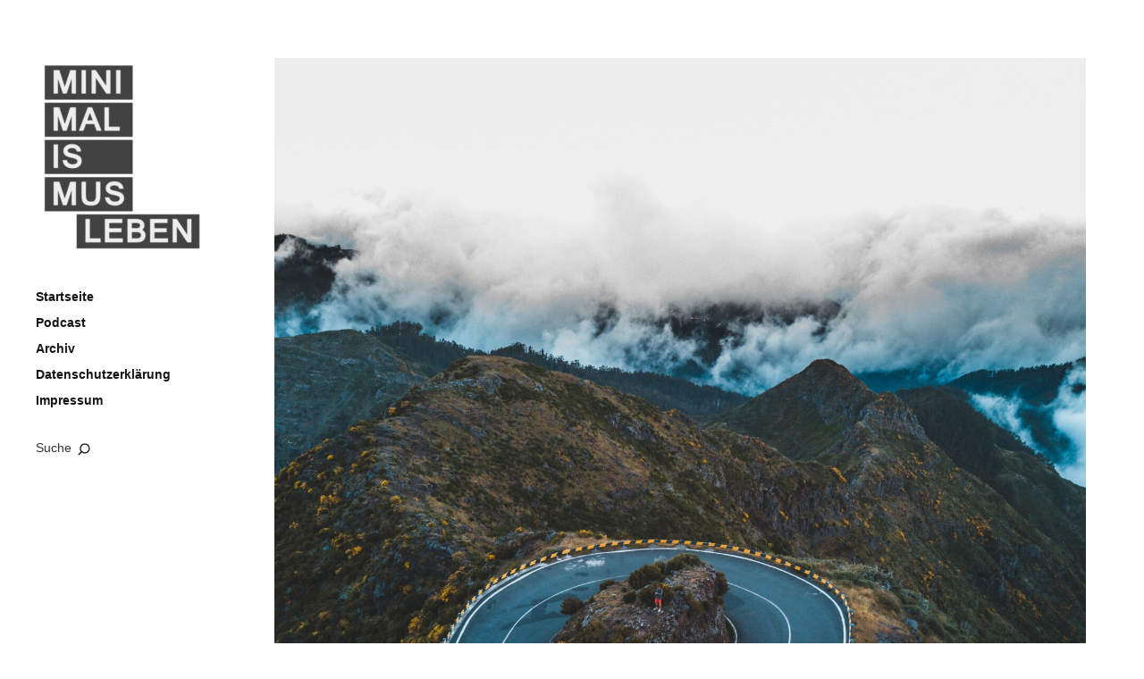

--- FILE ---
content_type: text/html; charset=UTF-8
request_url: https://www.minimalismus-leben.de/2017/05/wie-geht-es-weiter/
body_size: 91278
content:
<!DOCTYPE html>
<html id="doc" lang="de">
<head>
	<meta charset="UTF-8" />
	<meta name="viewport" content="width=device-width,initial-scale=1">
	<link rel="profile" href="http://gmpg.org/xfn/11" />
	<link rel="pingback" href="https://www.minimalismus-leben.de/xmlrpc.php">
		<!--[if lt IE 9]>
	<script src="https://www.minimalismus-leben.de/wp-content/themes/moka/js/html5.js"></script>
	<![endif]-->
<title>Wie geht es weiter? &#8211; Minimalismus leben</title>
<meta name='robots' content='max-image-preview:large' />
	<style>img:is([sizes="auto" i], [sizes^="auto," i]) { contain-intrinsic-size: 3000px 1500px }</style>
	<script type="text/javascript">
/* <![CDATA[ */
window._wpemojiSettings = {"baseUrl":"https:\/\/s.w.org\/images\/core\/emoji\/16.0.1\/72x72\/","ext":".png","svgUrl":"https:\/\/s.w.org\/images\/core\/emoji\/16.0.1\/svg\/","svgExt":".svg","source":{"concatemoji":"https:\/\/www.minimalismus-leben.de\/wp-includes\/js\/wp-emoji-release.min.js?ver=6.8.3"}};
/*! This file is auto-generated */
!function(s,n){var o,i,e;function c(e){try{var t={supportTests:e,timestamp:(new Date).valueOf()};sessionStorage.setItem(o,JSON.stringify(t))}catch(e){}}function p(e,t,n){e.clearRect(0,0,e.canvas.width,e.canvas.height),e.fillText(t,0,0);var t=new Uint32Array(e.getImageData(0,0,e.canvas.width,e.canvas.height).data),a=(e.clearRect(0,0,e.canvas.width,e.canvas.height),e.fillText(n,0,0),new Uint32Array(e.getImageData(0,0,e.canvas.width,e.canvas.height).data));return t.every(function(e,t){return e===a[t]})}function u(e,t){e.clearRect(0,0,e.canvas.width,e.canvas.height),e.fillText(t,0,0);for(var n=e.getImageData(16,16,1,1),a=0;a<n.data.length;a++)if(0!==n.data[a])return!1;return!0}function f(e,t,n,a){switch(t){case"flag":return n(e,"\ud83c\udff3\ufe0f\u200d\u26a7\ufe0f","\ud83c\udff3\ufe0f\u200b\u26a7\ufe0f")?!1:!n(e,"\ud83c\udde8\ud83c\uddf6","\ud83c\udde8\u200b\ud83c\uddf6")&&!n(e,"\ud83c\udff4\udb40\udc67\udb40\udc62\udb40\udc65\udb40\udc6e\udb40\udc67\udb40\udc7f","\ud83c\udff4\u200b\udb40\udc67\u200b\udb40\udc62\u200b\udb40\udc65\u200b\udb40\udc6e\u200b\udb40\udc67\u200b\udb40\udc7f");case"emoji":return!a(e,"\ud83e\udedf")}return!1}function g(e,t,n,a){var r="undefined"!=typeof WorkerGlobalScope&&self instanceof WorkerGlobalScope?new OffscreenCanvas(300,150):s.createElement("canvas"),o=r.getContext("2d",{willReadFrequently:!0}),i=(o.textBaseline="top",o.font="600 32px Arial",{});return e.forEach(function(e){i[e]=t(o,e,n,a)}),i}function t(e){var t=s.createElement("script");t.src=e,t.defer=!0,s.head.appendChild(t)}"undefined"!=typeof Promise&&(o="wpEmojiSettingsSupports",i=["flag","emoji"],n.supports={everything:!0,everythingExceptFlag:!0},e=new Promise(function(e){s.addEventListener("DOMContentLoaded",e,{once:!0})}),new Promise(function(t){var n=function(){try{var e=JSON.parse(sessionStorage.getItem(o));if("object"==typeof e&&"number"==typeof e.timestamp&&(new Date).valueOf()<e.timestamp+604800&&"object"==typeof e.supportTests)return e.supportTests}catch(e){}return null}();if(!n){if("undefined"!=typeof Worker&&"undefined"!=typeof OffscreenCanvas&&"undefined"!=typeof URL&&URL.createObjectURL&&"undefined"!=typeof Blob)try{var e="postMessage("+g.toString()+"("+[JSON.stringify(i),f.toString(),p.toString(),u.toString()].join(",")+"));",a=new Blob([e],{type:"text/javascript"}),r=new Worker(URL.createObjectURL(a),{name:"wpTestEmojiSupports"});return void(r.onmessage=function(e){c(n=e.data),r.terminate(),t(n)})}catch(e){}c(n=g(i,f,p,u))}t(n)}).then(function(e){for(var t in e)n.supports[t]=e[t],n.supports.everything=n.supports.everything&&n.supports[t],"flag"!==t&&(n.supports.everythingExceptFlag=n.supports.everythingExceptFlag&&n.supports[t]);n.supports.everythingExceptFlag=n.supports.everythingExceptFlag&&!n.supports.flag,n.DOMReady=!1,n.readyCallback=function(){n.DOMReady=!0}}).then(function(){return e}).then(function(){var e;n.supports.everything||(n.readyCallback(),(e=n.source||{}).concatemoji?t(e.concatemoji):e.wpemoji&&e.twemoji&&(t(e.twemoji),t(e.wpemoji)))}))}((window,document),window._wpemojiSettings);
/* ]]> */
</script>
<style id='wp-emoji-styles-inline-css' type='text/css'>

	img.wp-smiley, img.emoji {
		display: inline !important;
		border: none !important;
		box-shadow: none !important;
		height: 1em !important;
		width: 1em !important;
		margin: 0 0.07em !important;
		vertical-align: -0.1em !important;
		background: none !important;
		padding: 0 !important;
	}
</style>
<link rel='stylesheet' id='wp-block-library-css' href='https://www.minimalismus-leben.de/wp-includes/css/dist/block-library/style.min.css?ver=6.8.3' type='text/css' media='all' />
<style id='wp-block-library-theme-inline-css' type='text/css'>
.wp-block-audio :where(figcaption){color:#555;font-size:13px;text-align:center}.is-dark-theme .wp-block-audio :where(figcaption){color:#ffffffa6}.wp-block-audio{margin:0 0 1em}.wp-block-code{border:1px solid #ccc;border-radius:4px;font-family:Menlo,Consolas,monaco,monospace;padding:.8em 1em}.wp-block-embed :where(figcaption){color:#555;font-size:13px;text-align:center}.is-dark-theme .wp-block-embed :where(figcaption){color:#ffffffa6}.wp-block-embed{margin:0 0 1em}.blocks-gallery-caption{color:#555;font-size:13px;text-align:center}.is-dark-theme .blocks-gallery-caption{color:#ffffffa6}:root :where(.wp-block-image figcaption){color:#555;font-size:13px;text-align:center}.is-dark-theme :root :where(.wp-block-image figcaption){color:#ffffffa6}.wp-block-image{margin:0 0 1em}.wp-block-pullquote{border-bottom:4px solid;border-top:4px solid;color:currentColor;margin-bottom:1.75em}.wp-block-pullquote cite,.wp-block-pullquote footer,.wp-block-pullquote__citation{color:currentColor;font-size:.8125em;font-style:normal;text-transform:uppercase}.wp-block-quote{border-left:.25em solid;margin:0 0 1.75em;padding-left:1em}.wp-block-quote cite,.wp-block-quote footer{color:currentColor;font-size:.8125em;font-style:normal;position:relative}.wp-block-quote:where(.has-text-align-right){border-left:none;border-right:.25em solid;padding-left:0;padding-right:1em}.wp-block-quote:where(.has-text-align-center){border:none;padding-left:0}.wp-block-quote.is-large,.wp-block-quote.is-style-large,.wp-block-quote:where(.is-style-plain){border:none}.wp-block-search .wp-block-search__label{font-weight:700}.wp-block-search__button{border:1px solid #ccc;padding:.375em .625em}:where(.wp-block-group.has-background){padding:1.25em 2.375em}.wp-block-separator.has-css-opacity{opacity:.4}.wp-block-separator{border:none;border-bottom:2px solid;margin-left:auto;margin-right:auto}.wp-block-separator.has-alpha-channel-opacity{opacity:1}.wp-block-separator:not(.is-style-wide):not(.is-style-dots){width:100px}.wp-block-separator.has-background:not(.is-style-dots){border-bottom:none;height:1px}.wp-block-separator.has-background:not(.is-style-wide):not(.is-style-dots){height:2px}.wp-block-table{margin:0 0 1em}.wp-block-table td,.wp-block-table th{word-break:normal}.wp-block-table :where(figcaption){color:#555;font-size:13px;text-align:center}.is-dark-theme .wp-block-table :where(figcaption){color:#ffffffa6}.wp-block-video :where(figcaption){color:#555;font-size:13px;text-align:center}.is-dark-theme .wp-block-video :where(figcaption){color:#ffffffa6}.wp-block-video{margin:0 0 1em}:root :where(.wp-block-template-part.has-background){margin-bottom:0;margin-top:0;padding:1.25em 2.375em}
</style>
<style id='classic-theme-styles-inline-css' type='text/css'>
/*! This file is auto-generated */
.wp-block-button__link{color:#fff;background-color:#32373c;border-radius:9999px;box-shadow:none;text-decoration:none;padding:calc(.667em + 2px) calc(1.333em + 2px);font-size:1.125em}.wp-block-file__button{background:#32373c;color:#fff;text-decoration:none}
</style>
<style id='powerpress-player-block-style-inline-css' type='text/css'>


</style>
<style id='global-styles-inline-css' type='text/css'>
:root{--wp--preset--aspect-ratio--square: 1;--wp--preset--aspect-ratio--4-3: 4/3;--wp--preset--aspect-ratio--3-4: 3/4;--wp--preset--aspect-ratio--3-2: 3/2;--wp--preset--aspect-ratio--2-3: 2/3;--wp--preset--aspect-ratio--16-9: 16/9;--wp--preset--aspect-ratio--9-16: 9/16;--wp--preset--color--black: #000000;--wp--preset--color--cyan-bluish-gray: #abb8c3;--wp--preset--color--white: #ffffff;--wp--preset--color--pale-pink: #f78da7;--wp--preset--color--vivid-red: #cf2e2e;--wp--preset--color--luminous-vivid-orange: #ff6900;--wp--preset--color--luminous-vivid-amber: #fcb900;--wp--preset--color--light-green-cyan: #7bdcb5;--wp--preset--color--vivid-green-cyan: #00d084;--wp--preset--color--pale-cyan-blue: #8ed1fc;--wp--preset--color--vivid-cyan-blue: #0693e3;--wp--preset--color--vivid-purple: #9b51e0;--wp--preset--gradient--vivid-cyan-blue-to-vivid-purple: linear-gradient(135deg,rgba(6,147,227,1) 0%,rgb(155,81,224) 100%);--wp--preset--gradient--light-green-cyan-to-vivid-green-cyan: linear-gradient(135deg,rgb(122,220,180) 0%,rgb(0,208,130) 100%);--wp--preset--gradient--luminous-vivid-amber-to-luminous-vivid-orange: linear-gradient(135deg,rgba(252,185,0,1) 0%,rgba(255,105,0,1) 100%);--wp--preset--gradient--luminous-vivid-orange-to-vivid-red: linear-gradient(135deg,rgba(255,105,0,1) 0%,rgb(207,46,46) 100%);--wp--preset--gradient--very-light-gray-to-cyan-bluish-gray: linear-gradient(135deg,rgb(238,238,238) 0%,rgb(169,184,195) 100%);--wp--preset--gradient--cool-to-warm-spectrum: linear-gradient(135deg,rgb(74,234,220) 0%,rgb(151,120,209) 20%,rgb(207,42,186) 40%,rgb(238,44,130) 60%,rgb(251,105,98) 80%,rgb(254,248,76) 100%);--wp--preset--gradient--blush-light-purple: linear-gradient(135deg,rgb(255,206,236) 0%,rgb(152,150,240) 100%);--wp--preset--gradient--blush-bordeaux: linear-gradient(135deg,rgb(254,205,165) 0%,rgb(254,45,45) 50%,rgb(107,0,62) 100%);--wp--preset--gradient--luminous-dusk: linear-gradient(135deg,rgb(255,203,112) 0%,rgb(199,81,192) 50%,rgb(65,88,208) 100%);--wp--preset--gradient--pale-ocean: linear-gradient(135deg,rgb(255,245,203) 0%,rgb(182,227,212) 50%,rgb(51,167,181) 100%);--wp--preset--gradient--electric-grass: linear-gradient(135deg,rgb(202,248,128) 0%,rgb(113,206,126) 100%);--wp--preset--gradient--midnight: linear-gradient(135deg,rgb(2,3,129) 0%,rgb(40,116,252) 100%);--wp--preset--font-size--small: 13px;--wp--preset--font-size--medium: 20px;--wp--preset--font-size--large: 19px;--wp--preset--font-size--x-large: 42px;--wp--preset--font-size--regular: 17px;--wp--preset--font-size--larger: 23px;--wp--preset--spacing--20: 0.44rem;--wp--preset--spacing--30: 0.67rem;--wp--preset--spacing--40: 1rem;--wp--preset--spacing--50: 1.5rem;--wp--preset--spacing--60: 2.25rem;--wp--preset--spacing--70: 3.38rem;--wp--preset--spacing--80: 5.06rem;--wp--preset--shadow--natural: 6px 6px 9px rgba(0, 0, 0, 0.2);--wp--preset--shadow--deep: 12px 12px 50px rgba(0, 0, 0, 0.4);--wp--preset--shadow--sharp: 6px 6px 0px rgba(0, 0, 0, 0.2);--wp--preset--shadow--outlined: 6px 6px 0px -3px rgba(255, 255, 255, 1), 6px 6px rgba(0, 0, 0, 1);--wp--preset--shadow--crisp: 6px 6px 0px rgba(0, 0, 0, 1);}:where(.is-layout-flex){gap: 0.5em;}:where(.is-layout-grid){gap: 0.5em;}body .is-layout-flex{display: flex;}.is-layout-flex{flex-wrap: wrap;align-items: center;}.is-layout-flex > :is(*, div){margin: 0;}body .is-layout-grid{display: grid;}.is-layout-grid > :is(*, div){margin: 0;}:where(.wp-block-columns.is-layout-flex){gap: 2em;}:where(.wp-block-columns.is-layout-grid){gap: 2em;}:where(.wp-block-post-template.is-layout-flex){gap: 1.25em;}:where(.wp-block-post-template.is-layout-grid){gap: 1.25em;}.has-black-color{color: var(--wp--preset--color--black) !important;}.has-cyan-bluish-gray-color{color: var(--wp--preset--color--cyan-bluish-gray) !important;}.has-white-color{color: var(--wp--preset--color--white) !important;}.has-pale-pink-color{color: var(--wp--preset--color--pale-pink) !important;}.has-vivid-red-color{color: var(--wp--preset--color--vivid-red) !important;}.has-luminous-vivid-orange-color{color: var(--wp--preset--color--luminous-vivid-orange) !important;}.has-luminous-vivid-amber-color{color: var(--wp--preset--color--luminous-vivid-amber) !important;}.has-light-green-cyan-color{color: var(--wp--preset--color--light-green-cyan) !important;}.has-vivid-green-cyan-color{color: var(--wp--preset--color--vivid-green-cyan) !important;}.has-pale-cyan-blue-color{color: var(--wp--preset--color--pale-cyan-blue) !important;}.has-vivid-cyan-blue-color{color: var(--wp--preset--color--vivid-cyan-blue) !important;}.has-vivid-purple-color{color: var(--wp--preset--color--vivid-purple) !important;}.has-black-background-color{background-color: var(--wp--preset--color--black) !important;}.has-cyan-bluish-gray-background-color{background-color: var(--wp--preset--color--cyan-bluish-gray) !important;}.has-white-background-color{background-color: var(--wp--preset--color--white) !important;}.has-pale-pink-background-color{background-color: var(--wp--preset--color--pale-pink) !important;}.has-vivid-red-background-color{background-color: var(--wp--preset--color--vivid-red) !important;}.has-luminous-vivid-orange-background-color{background-color: var(--wp--preset--color--luminous-vivid-orange) !important;}.has-luminous-vivid-amber-background-color{background-color: var(--wp--preset--color--luminous-vivid-amber) !important;}.has-light-green-cyan-background-color{background-color: var(--wp--preset--color--light-green-cyan) !important;}.has-vivid-green-cyan-background-color{background-color: var(--wp--preset--color--vivid-green-cyan) !important;}.has-pale-cyan-blue-background-color{background-color: var(--wp--preset--color--pale-cyan-blue) !important;}.has-vivid-cyan-blue-background-color{background-color: var(--wp--preset--color--vivid-cyan-blue) !important;}.has-vivid-purple-background-color{background-color: var(--wp--preset--color--vivid-purple) !important;}.has-black-border-color{border-color: var(--wp--preset--color--black) !important;}.has-cyan-bluish-gray-border-color{border-color: var(--wp--preset--color--cyan-bluish-gray) !important;}.has-white-border-color{border-color: var(--wp--preset--color--white) !important;}.has-pale-pink-border-color{border-color: var(--wp--preset--color--pale-pink) !important;}.has-vivid-red-border-color{border-color: var(--wp--preset--color--vivid-red) !important;}.has-luminous-vivid-orange-border-color{border-color: var(--wp--preset--color--luminous-vivid-orange) !important;}.has-luminous-vivid-amber-border-color{border-color: var(--wp--preset--color--luminous-vivid-amber) !important;}.has-light-green-cyan-border-color{border-color: var(--wp--preset--color--light-green-cyan) !important;}.has-vivid-green-cyan-border-color{border-color: var(--wp--preset--color--vivid-green-cyan) !important;}.has-pale-cyan-blue-border-color{border-color: var(--wp--preset--color--pale-cyan-blue) !important;}.has-vivid-cyan-blue-border-color{border-color: var(--wp--preset--color--vivid-cyan-blue) !important;}.has-vivid-purple-border-color{border-color: var(--wp--preset--color--vivid-purple) !important;}.has-vivid-cyan-blue-to-vivid-purple-gradient-background{background: var(--wp--preset--gradient--vivid-cyan-blue-to-vivid-purple) !important;}.has-light-green-cyan-to-vivid-green-cyan-gradient-background{background: var(--wp--preset--gradient--light-green-cyan-to-vivid-green-cyan) !important;}.has-luminous-vivid-amber-to-luminous-vivid-orange-gradient-background{background: var(--wp--preset--gradient--luminous-vivid-amber-to-luminous-vivid-orange) !important;}.has-luminous-vivid-orange-to-vivid-red-gradient-background{background: var(--wp--preset--gradient--luminous-vivid-orange-to-vivid-red) !important;}.has-very-light-gray-to-cyan-bluish-gray-gradient-background{background: var(--wp--preset--gradient--very-light-gray-to-cyan-bluish-gray) !important;}.has-cool-to-warm-spectrum-gradient-background{background: var(--wp--preset--gradient--cool-to-warm-spectrum) !important;}.has-blush-light-purple-gradient-background{background: var(--wp--preset--gradient--blush-light-purple) !important;}.has-blush-bordeaux-gradient-background{background: var(--wp--preset--gradient--blush-bordeaux) !important;}.has-luminous-dusk-gradient-background{background: var(--wp--preset--gradient--luminous-dusk) !important;}.has-pale-ocean-gradient-background{background: var(--wp--preset--gradient--pale-ocean) !important;}.has-electric-grass-gradient-background{background: var(--wp--preset--gradient--electric-grass) !important;}.has-midnight-gradient-background{background: var(--wp--preset--gradient--midnight) !important;}.has-small-font-size{font-size: var(--wp--preset--font-size--small) !important;}.has-medium-font-size{font-size: var(--wp--preset--font-size--medium) !important;}.has-large-font-size{font-size: var(--wp--preset--font-size--large) !important;}.has-x-large-font-size{font-size: var(--wp--preset--font-size--x-large) !important;}
:where(.wp-block-post-template.is-layout-flex){gap: 1.25em;}:where(.wp-block-post-template.is-layout-grid){gap: 1.25em;}
:where(.wp-block-columns.is-layout-flex){gap: 2em;}:where(.wp-block-columns.is-layout-grid){gap: 2em;}
:root :where(.wp-block-pullquote){font-size: 1.5em;line-height: 1.6;}
</style>
<link rel='stylesheet' id='moka-flex-slider-style-css' href='https://www.minimalismus-leben.de/wp-content/themes/moka/js/flex-slider/flexslider.css?ver=6.8.3' type='text/css' media='all' />
<link rel='stylesheet' id='moka-style-css' href='https://www.minimalismus-leben.de/wp-content/themes/moka/style.css?ver=2013-10-15' type='text/css' media='all' />
<script type="text/javascript" src="https://www.minimalismus-leben.de/wp-includes/js/jquery/jquery.min.js?ver=3.7.1" id="jquery-core-js"></script>
<script type="text/javascript" src="https://www.minimalismus-leben.de/wp-includes/js/jquery/jquery-migrate.min.js?ver=3.4.1" id="jquery-migrate-js"></script>
<script type="text/javascript" src="https://www.minimalismus-leben.de/wp-content/themes/moka/js/jquery.fitvids.js?ver=1.1" id="moka-fitvids-js"></script>
<script type="text/javascript" src="https://www.minimalismus-leben.de/wp-content/themes/moka/js/flex-slider/jquery.flexslider-min.js?ver=6.8.3" id="moka-flex-slider-js"></script>
<script type="text/javascript" src="https://www.minimalismus-leben.de/wp-content/themes/moka/js/functions.js?ver=2013-10-15" id="moka-script-js"></script>
<link rel="https://api.w.org/" href="https://www.minimalismus-leben.de/wp-json/" /><link rel="alternate" title="JSON" type="application/json" href="https://www.minimalismus-leben.de/wp-json/wp/v2/posts/4282" /><link rel="EditURI" type="application/rsd+xml" title="RSD" href="https://www.minimalismus-leben.de/xmlrpc.php?rsd" />
<meta name="generator" content="WordPress 6.8.3" />
<link rel="canonical" href="https://www.minimalismus-leben.de/2017/05/wie-geht-es-weiter/" />
<link rel='shortlink' href='https://www.minimalismus-leben.de/?p=4282' />
<link rel="alternate" title="oEmbed (JSON)" type="application/json+oembed" href="https://www.minimalismus-leben.de/wp-json/oembed/1.0/embed?url=https%3A%2F%2Fwww.minimalismus-leben.de%2F2017%2F05%2Fwie-geht-es-weiter%2F" />
<link rel="alternate" title="oEmbed (XML)" type="text/xml+oembed" href="https://www.minimalismus-leben.de/wp-json/oembed/1.0/embed?url=https%3A%2F%2Fwww.minimalismus-leben.de%2F2017%2F05%2Fwie-geht-es-weiter%2F&#038;format=xml" />
            <script type="text/javascript"><!--
                                function powerpress_pinw(pinw_url){window.open(pinw_url, 'PowerPressPlayer','toolbar=0,status=0,resizable=1,width=460,height=320');	return false;}
                //-->

                // tabnab protection
                window.addEventListener('load', function () {
                    // make all links have rel="noopener noreferrer"
                    document.querySelectorAll('a[target="_blank"]').forEach(link => {
                        link.setAttribute('rel', 'noopener noreferrer');
                    });
                });
            </script>
            				 <style type="text/css">
			 #site-title h1 a {color:#; background: ;}
						 a {color: ;}
						 a:hover,
			 .entry-footer a:hover,
			 #site-nav ul li a:hover,
			.widget_nav_menu ul li a:hover,
			 #search-btn:hover,
			 .nav-next a:hover,
			 .nav-previous a:hover,
			 .previous-image a:hover,
			 .next-image a:hover {color: ;}
			 #front-sidebar .widget_moka_quote p.quote-text,
			 #front-sidebar .widget_moka_about h3.about-title  {color: ;}
				 </style>
		<style type="text/css">
/* Fixed Positioned Sidebar CSS */
@media screen and (min-width: 1270px) {
#sidebar-wrap {
	position: fixed;
	top: 0;
	bottom: 0;
	height: auto;
	overflow-x: hidden;
	overflow-y: auto;
}
#sidebar {
	position: absolute;
    top: 65px;
}
.admin-bar #sidebar-wrap {
	top: 32px;
}
}
</style>
<style type="text/css">
/* Custom Logo Image CSS */
#site-title h1 a {
	display: block;
	margin: 0;
	padding: 0;
	width: 200px;
	height:223px;
	background: url(https://www.minimalismus-leben.de/wp-content/uploads/2021/04/ml_1_3000-scaled-e1629535440371.jpg) 0 0 no-repeat;
	background-size: 100%;
	text-indent: -99999px;
}
</style>
<style type="text/css">.recentcomments a{display:inline !important;padding:0 !important;margin:0 !important;}</style><link rel="icon" href="https://www.minimalismus-leben.de/wp-content/uploads/2021/04/cropped-ml_1_3000-scaled-e1619284132509-32x32.jpg" sizes="32x32" />
<link rel="icon" href="https://www.minimalismus-leben.de/wp-content/uploads/2021/04/cropped-ml_1_3000-scaled-e1619284132509-192x192.jpg" sizes="192x192" />
<link rel="apple-touch-icon" href="https://www.minimalismus-leben.de/wp-content/uploads/2021/04/cropped-ml_1_3000-scaled-e1619284132509-180x180.jpg" />
<meta name="msapplication-TileImage" content="https://www.minimalismus-leben.de/wp-content/uploads/2021/04/cropped-ml_1_3000-scaled-e1619284132509-270x270.jpg" />
</head>

<body class="wp-singular post-template-default single single-post postid-4282 single-format-standard wp-theme-moka">

<div id="container">
	<div class="search-overlay">
		<div class="search-wrap">
			
<form role="search" method="get" id="searchform" class="searchform" action="https://www.minimalismus-leben.de/" role="search">
	<input type="text" class="field mainsearch" name="s" id="s" autofocus="autofocus" placeholder="Suche &hellip;" />
	<input type="submit" class="submit" name="submit" id="searchsubmit" value="Suche" />
</form>			<div class="search-close">Suche schliessen</div>
			<p class="search-info">Tippe deine Suchbegriffe ein und drücke Enter, um Suchergebnisse anzuzeigen.</p>
		</div><!-- end .search-wrap -->
	</div><!-- end .search-overlay -->


<div id="sidebar-wrap">
	<div id="sidebar">
	<header id="masthead" class="clearfix" role="banner">
		<div id="site-title">
			<h1><a href="https://www.minimalismus-leben.de/" title="Minimalismus leben">Minimalismus leben</a></h1>
					</div><!-- end #site-title -->
	</header><!-- end #masthead -->

	<a href="#nav-mobile" id="mobile-menu-btn"><span>Menü</span></a>
	<nav id="site-nav" class="clearfix">
		<ul id="menu-main" class="menu"><li id="menu-item-5410" class="menu-item menu-item-type-custom menu-item-object-custom menu-item-home menu-item-5410"><a href="https://www.minimalismus-leben.de/">Startseite</a></li>
<li id="menu-item-6039" class="menu-item menu-item-type-taxonomy menu-item-object-category menu-item-6039"><a href="https://www.minimalismus-leben.de/category/podcast/">Podcast</a></li>
<li id="menu-item-5413" class="menu-item menu-item-type-post_type menu-item-object-page menu-item-5413"><a href="https://www.minimalismus-leben.de/archiv/">Archiv</a></li>
<li id="menu-item-5411" class="menu-item menu-item-type-post_type menu-item-object-page menu-item-privacy-policy menu-item-5411"><a rel="privacy-policy" href="https://www.minimalismus-leben.de/datenschutzerklaerung/">Datenschutzerklärung</a></li>
<li id="menu-item-5414" class="menu-item menu-item-type-post_type menu-item-object-page menu-item-5414"><a href="https://www.minimalismus-leben.de/impressum/">Impressum</a></li>
</ul>		<div id="search-btn">Suche</div>
	</nav><!-- end #site-nav -->

	</div><!-- end #sidebar -->
</div><!-- end #sidebar-wrap -->

<div id="main-wrap">
		<div id="primary" class="site-content" role="main">

				
			
<article id="post-4282" class="post-4282 post type-post status-publish format-standard has-post-thumbnail hentry category-minimalismusleben">

		<div class="entry-thumbnail">
		<img width="1919" height="2560" src="https://www.minimalismus-leben.de/wp-content/uploads/2017/05/tanner-larson-eMvooEVFmXE-unsplash-scaled.jpg" class="attachment-post-thumbnail size-post-thumbnail wp-post-image" alt="" decoding="async" srcset="https://www.minimalismus-leben.de/wp-content/uploads/2017/05/tanner-larson-eMvooEVFmXE-unsplash-scaled.jpg 1919w, https://www.minimalismus-leben.de/wp-content/uploads/2017/05/tanner-larson-eMvooEVFmXE-unsplash-225x300.jpg 225w, https://www.minimalismus-leben.de/wp-content/uploads/2017/05/tanner-larson-eMvooEVFmXE-unsplash-767x1024.jpg 767w, https://www.minimalismus-leben.de/wp-content/uploads/2017/05/tanner-larson-eMvooEVFmXE-unsplash-768x1025.jpg 768w, https://www.minimalismus-leben.de/wp-content/uploads/2017/05/tanner-larson-eMvooEVFmXE-unsplash-1151x1536.jpg 1151w, https://www.minimalismus-leben.de/wp-content/uploads/2017/05/tanner-larson-eMvooEVFmXE-unsplash-1535x2048.jpg 1535w" sizes="(max-width: 1919px) 100vw, 1919px" />	</div><!-- end .entry-thumbnail -->
	
	<header class="entry-header">
		<div class="entry-details">
			<div class="entry-date">
				<a href="https://www.minimalismus-leben.de/2017/05/wie-geht-es-weiter/" class="entry-date">20. Mai 2017</a>
			</div><!-- end .entry-date -->
							<div class="entry-comments">
				<a href="https://www.minimalismus-leben.de/2017/05/wie-geht-es-weiter/#comments">Kommentare 27</a>				</div><!-- end .entry-comments -->
								</div><!--end .entry-details -->
		<h1 class="entry-title">Wie geht es weiter?</a></h1>
	</header><!--end .entry-header -->

	<div class="entry-content clearfix">
		<p>Wie vielen von euch aufgefallen ist, war es die letzten Monate auf dem Blog sehr ruhig. Genauer gesagt sind in den letzten 6 Monaten nur 9 Artikel veröffentlicht worden. Deshalb habe ich mir in den vergangenen Wochen sehr oft die Frage gestellt, wie es weitergehen kann und warum ich keine Lust mehr hatte etwas zu schreiben.</p>
<p>Ich beschäftige mich seit 6 Jahren mit Minimalismus. Viele Dinge sind für mich gelöste Baustellen und ich möchte ungern erneut über Dinge schreiben, die ich in der Vergangenheit erlebt habe. Minimalismus ist und wird auch immer ein Teil von mir sein. Ich habe durch die Beschäftigung mit diesem Thema viele wertvolle Erkenntnisse für mich selbst erfahren. Ich habe wundervolle Menschen kennengelernt und das Leben von einigen von euch verändert.</p>
<p>All diese Dinge werden auch weiter passieren. Allerdings werde ich den Blog für weitere Themen öffnen. Ich bin der festen Überzeugung, dass Minimalismus auch nach dem Aussortieren weitergeht. Es gibt so viele Strömungen im Minimalismus, egal ob wir über Design, Kunst, Nachhaltigkeit oder DIY reden, der Kern ist doch immer der gleiche.</p>
<p>Die Idee dieses Blogs war immer, dass ich etwas in meinem Leben entdecke, darüber schreibe und damit in Austausch mit anderen Menschen komme.</p>
<p>Wer übrigens glaubt, dass ich in den letzten Monaten nur Däumchen gedreht habe, liegt komplett falsch. Unter anderem habe ich mit Daniel insgesamt 22 Podcastfolgen (10 Minimalismus Podcasts &amp; 10x WJGF) aufgenommen, ich war auf über 10 Minimalismus Stammtisch in ganz Deutschland zu Gast, wieder einmal mit Minimalismus im WDR, zu Gast im Kontravers Podcast und in die Organisation der Minimal Kon 2017 involviert (das jährliche Minimalismus Treffen, welches ich 2012 ins Leben gerufen habe). Das alles habe ich gemacht trotz einer 40h Arbeitswoche und noch einigen anderen Dingen, die ich hier aber nicht in der Tiefe ausführen möchte.</p>
<p>Wie geht es also nun weiter?</p>
<p>Aus &#8222;Minimalismus leben&#8220; wird Minimalismus &amp; leben. Um einfach zu verdeutlichen, dass es  hier nicht nur um Minimalismus geht, sondern auch um Dinge, die das Leben an sich betreffen. Ich werde bis Juli das Design des Blogs umbauen, so dass es einfacher wird, Artikel nach speziellen Kategorien zu filtern. Ich habe festgestellt, dass neue Besucher nur einen Bruchteil der 370 Artikel lesen.</p>
<p>Themen, die mich zur Zeit beschäftigen sind:</p>
<p>Mich auf den Weg zu machen und innerhalb der nächsten 2 Jahre 50 kg Gewicht zu verlieren. Dies mag für viele trivial sein, einfach weniger essen, mehr Sport und fertig. Allerdings haben meine persönlichen Erfahrungen der  letzten 10 Jahre gezeigt, dass an diesem Thema viel mehr hängt. Es geht um innere Glaubenssätze, Gewohnheitsänderung, Perfektionismus, Resilienz und vieles mehr.</p>
<p>Ich werde mich bei YouTube versuchen. Ich habe wirklich Lust darauf Videos zu machen und mit der  Zeit darin besser zu werden. Die letzten Jahre haben gezeigt, dass in diesem Bereich viel positives passiert. Außerdem finde ich es spannend, mich mit den technischen Aspekten (Kamera, Ton, Schnitt, Audio) auseinander zu setzen.</p>
<p>Durch den Blog konnte ich einigen Menschen helfen etwas in ihrem Leben zum Positiven zu verändern. Ich möchte gerne mehr in diesem Bereich tun können und beschäftige mich deshalb sehr mit dem Themenkomplex Coaching, das heißt Motivation, Gewohnheitsänderung, innere Stärke aufbauen und ein positiveres Leben führen. Wahrscheinlich erst einmal um meine eigenen Ziele umzusetzen, aber auch um euch aktiv helfen zu können, wie auch immer das dann aussehen wird.</p>
<p>&nbsp;</p>
<p>Und natürlich wird es auch um Minimalismus gehen. Ich gestalte gerade meinen Wohnraum um und bin verwundert, wie viel Dinge doch noch zu viel sind. Außerdem hinterfrage ich mein Nutzungsverhalten von Sozialen Netzwerken und mein Auto. Irgendwie geht es immer weiter</p>
<p>Nun noch eine Abschließende Frage an dich!</p>
<p>Was hältst du von diesem Umbau und den neuen Themen?</p>
			</div><!-- end .entry-content -->

	<footer class="entry-footer clearfix">
				<div class="entry-cats"><span>In Kategorie: </span><a href="https://www.minimalismus-leben.de/category/minimalismusleben/" rel="category tag">minimalismusleben</a></div>
		
		
	</footer><!-- end .entry-meta -->

</article><!-- end .post-4282 -->

	<nav id="nav-single" class="clearfix">
		<div class="nav-next"><a href="https://www.minimalismus-leben.de/2017/08/raus-aus-der-komfortzone/" rel="next"><span>Nächster Artikel  &raquo;</span></a></div>
		<div class="nav-previous"><a href="https://www.minimalismus-leben.de/2017/03/die-anziehungskraft-von-marken/" rel="prev"><span>&laquo; Vorheriger Artikel</span></a></div>
	</nav><!-- #nav-single -->
			
	<div id="comments" class="comments-area">
	
	
			<h3 class="comments-title">
			27 Kommentare		</h3>

		<ol class="commentlist">
			<li id="comment-1794" class="comment even thread-even depth-1 parent">
		<article id="comment-1794" class="comment">
			<div class="comment-avatar">
				<img alt='' src='https://secure.gravatar.com/avatar/6fbc4e39dd5b901dd6b15cb8b7d164227647c478b8ddd257b01c0ebb44056bb4?s=65&#038;d=mm&#038;r=g' srcset='https://secure.gravatar.com/avatar/6fbc4e39dd5b901dd6b15cb8b7d164227647c478b8ddd257b01c0ebb44056bb4?s=130&#038;d=mm&#038;r=g 2x' class='avatar avatar-65 photo' height='65' width='65' decoding='async'/>			</div>
			<div class="comment-content">
				<div class="comment-author">
					  Jennifer  				</div><!-- end .comment-author -->
					<div class="comment-text">
						<p>Den Umbau des Blogs finde ich super und auch die neuen Themen klingen spannend und vielverprechend. Auf den YT-Kanal bin ich sehr gespannt.  Aber besonders interessiert mich der Bereich Coaching und Motivation. Darauf freue ich mich sehr. Und dazu hätte ich auch gleich eine Frage. Wird es viel Geld oder überhaupt Geld kosten? Das würde mich, ehrlich gesagt, dann eher abschrecken.</p>
						
						<ul class="comment-meta">
							<li class="comment-time"><a href="https://www.minimalismus-leben.de/2017/05/wie-geht-es-weiter/#comment-1794">
						20. Mai 2017</a></li>
														<li class="comment-reply"><a rel="nofollow" class="comment-reply-link" href="https://www.minimalismus-leben.de/2017/05/wie-geht-es-weiter/?replytocom=1794#respond" data-commentid="1794" data-postid="4282" data-belowelement="comment-1794" data-respondelement="respond" data-replyto="Auf Jennifer antworten" aria-label="Auf Jennifer antworten">Antworte<span> auf diesen Kommentar</span></a></li>
							
													</ul><!-- end .comment-meta -->
					</div><!-- end .comment-text -->
			</div><!-- end .comment-content -->
		</article><!-- end .comment -->
	<ul class="children">
	<li id="comment-1796" class="comment byuser comment-author-michael-klumb bypostauthor odd alt depth-2">
		<article id="comment-1796" class="comment">
			<div class="comment-avatar">
				<img alt='' src='https://secure.gravatar.com/avatar/78d017b75d88b62922bc32f1ad53b97d5b792e1f7de7415993b4beeeb940c976?s=65&#038;d=mm&#038;r=g' srcset='https://secure.gravatar.com/avatar/78d017b75d88b62922bc32f1ad53b97d5b792e1f7de7415993b4beeeb940c976?s=130&#038;d=mm&#038;r=g 2x' class='avatar avatar-65 photo' height='65' width='65' loading='lazy' decoding='async'/>			</div>
			<div class="comment-content">
				<div class="comment-author">
					  <a href="http://www.minimalismus-leben.de" class="url" rel="ugc">Michael Klumb</a>  				</div><!-- end .comment-author -->
					<div class="comment-text">
						<p>Hey Jennifer, </p>
<p>nein natürlich nicht. Der Blog wird weiterhin werbefrei sein und alles andere wird auch kostenlos bleiben. Der YouTube Kanal wird auch Werbefrei sein. Ich bin nicht auf einen Zusatzverdienst angewiesen. Vielleicht werde ich irgendwann einmal mit meinem Minimalismus Buch fertig und dann können das gerne, die Menschen, die mich unterstützen wollen kaufen. </p>
<p>Bei den Themen Coaching und Gewohnheitsänderung stehe ich ja selbst am Anfang und versuche für mich einen Weg zu finden, mir einen Überblick zu verschaffen und herauszufinden, was für mich funktioniert. Ihr Leser werdet dann einfach live dabei sein. Vielleicht gibt es ja paralleln und meine Überlegungen können Diskussionen anfeuern.</p>
						
						<ul class="comment-meta">
							<li class="comment-time"><a href="https://www.minimalismus-leben.de/2017/05/wie-geht-es-weiter/#comment-1796">
						20. Mai 2017</a></li>
														<li class="comment-reply"><a rel="nofollow" class="comment-reply-link" href="https://www.minimalismus-leben.de/2017/05/wie-geht-es-weiter/?replytocom=1796#respond" data-commentid="1796" data-postid="4282" data-belowelement="comment-1796" data-respondelement="respond" data-replyto="Auf Michael Klumb antworten" aria-label="Auf Michael Klumb antworten">Antworte<span> auf diesen Kommentar</span></a></li>
							
													</ul><!-- end .comment-meta -->
					</div><!-- end .comment-text -->
			</div><!-- end .comment-content -->
		</article><!-- end .comment -->
	</li><!-- #comment-## -->
</ul><!-- .children -->
</li><!-- #comment-## -->
	<li id="comment-1795" class="comment even thread-odd thread-alt depth-1 parent">
		<article id="comment-1795" class="comment">
			<div class="comment-avatar">
				<img alt='' src='https://secure.gravatar.com/avatar/d190dca85099573df502d73d74104963d312add250c8316a943ab7cb6033d17e?s=65&#038;d=mm&#038;r=g' srcset='https://secure.gravatar.com/avatar/d190dca85099573df502d73d74104963d312add250c8316a943ab7cb6033d17e?s=130&#038;d=mm&#038;r=g 2x' class='avatar avatar-65 photo' height='65' width='65' loading='lazy' decoding='async'/>			</div>
			<div class="comment-content">
				<div class="comment-author">
					  Tatjana Esslinger  				</div><!-- end .comment-author -->
					<div class="comment-text">
						<p>Klingt nach starker Persönlichkeitsentwicklung! Man sollte den Themen Raum geben, die gerade anstehen &#8211; insofern ist Veränderung doch immer erlaubt. Minimalismus ist  ein Entwicklungsprozess, der seine Zeit braucht (ich arbeite auch gerade dran)  und der vorallem viel Neues nach sich zieht! So ergeben sich immer wieder neue Felder und Aufgaben &#8211; das ist Leben! Ich wünsche gutes Gelingen und viel Erfolg mit dem Thema &#8222;Glaubenssätze&#8220; &#8211; eine sehr spannende Angelegenheit; -) Herzliche Grüße Tatjana</p>
						
						<ul class="comment-meta">
							<li class="comment-time"><a href="https://www.minimalismus-leben.de/2017/05/wie-geht-es-weiter/#comment-1795">
						20. Mai 2017</a></li>
														<li class="comment-reply"><a rel="nofollow" class="comment-reply-link" href="https://www.minimalismus-leben.de/2017/05/wie-geht-es-weiter/?replytocom=1795#respond" data-commentid="1795" data-postid="4282" data-belowelement="comment-1795" data-respondelement="respond" data-replyto="Auf Tatjana Esslinger antworten" aria-label="Auf Tatjana Esslinger antworten">Antworte<span> auf diesen Kommentar</span></a></li>
							
													</ul><!-- end .comment-meta -->
					</div><!-- end .comment-text -->
			</div><!-- end .comment-content -->
		</article><!-- end .comment -->
	<ul class="children">
	<li id="comment-1797" class="comment byuser comment-author-michael-klumb bypostauthor odd alt depth-2">
		<article id="comment-1797" class="comment">
			<div class="comment-avatar">
				<img alt='' src='https://secure.gravatar.com/avatar/78d017b75d88b62922bc32f1ad53b97d5b792e1f7de7415993b4beeeb940c976?s=65&#038;d=mm&#038;r=g' srcset='https://secure.gravatar.com/avatar/78d017b75d88b62922bc32f1ad53b97d5b792e1f7de7415993b4beeeb940c976?s=130&#038;d=mm&#038;r=g 2x' class='avatar avatar-65 photo' height='65' width='65' loading='lazy' decoding='async'/>			</div>
			<div class="comment-content">
				<div class="comment-author">
					  <a href="http://www.minimalismus-leben.de" class="url" rel="ugc">Michael Klumb</a>  				</div><!-- end .comment-author -->
					<div class="comment-text">
						<p>Danke Tatjana, besser hätte ich es nicht sagen können. Ich glaube diesen Umbau brauche ich auch, damit dieses Projekt weitergeht. Danke für deinen Kommentar </p>
<p>Liebe Grüße Michael</p>
						
						<ul class="comment-meta">
							<li class="comment-time"><a href="https://www.minimalismus-leben.de/2017/05/wie-geht-es-weiter/#comment-1797">
						20. Mai 2017</a></li>
														<li class="comment-reply"><a rel="nofollow" class="comment-reply-link" href="https://www.minimalismus-leben.de/2017/05/wie-geht-es-weiter/?replytocom=1797#respond" data-commentid="1797" data-postid="4282" data-belowelement="comment-1797" data-respondelement="respond" data-replyto="Auf Michael Klumb antworten" aria-label="Auf Michael Klumb antworten">Antworte<span> auf diesen Kommentar</span></a></li>
							
													</ul><!-- end .comment-meta -->
					</div><!-- end .comment-text -->
			</div><!-- end .comment-content -->
		</article><!-- end .comment -->
	</li><!-- #comment-## -->
</ul><!-- .children -->
</li><!-- #comment-## -->
	<li id="comment-1798" class="comment even thread-even depth-1 parent">
		<article id="comment-1798" class="comment">
			<div class="comment-avatar">
				<img alt='' src='https://secure.gravatar.com/avatar/63a469e15bcbf48dfe4abc07587ffd49fcf58298b4504ac433b4de4dbfd86712?s=65&#038;d=mm&#038;r=g' srcset='https://secure.gravatar.com/avatar/63a469e15bcbf48dfe4abc07587ffd49fcf58298b4504ac433b4de4dbfd86712?s=130&#038;d=mm&#038;r=g 2x' class='avatar avatar-65 photo' height='65' width='65' loading='lazy' decoding='async'/>			</div>
			<div class="comment-content">
				<div class="comment-author">
					  Inge Schulte  				</div><!-- end .comment-author -->
					<div class="comment-text">
						<p>Ich habe selber momentan das Gefühl es müsste sich bei mir etwas weiter entwickeln. Leider bin ich durch meine Krebserkrankung körperlich sehr eingeschränkt. Ich habe durch deinen Block schon einige Anregungen bekommen, vielleicht kann ich jetzt einfach &#8222;Zaungast&#8220; sein und deine Entwicklung verfolgen. Viel Erfolg damit.</p>
						
						<ul class="comment-meta">
							<li class="comment-time"><a href="https://www.minimalismus-leben.de/2017/05/wie-geht-es-weiter/#comment-1798">
						20. Mai 2017</a></li>
														<li class="comment-reply"><a rel="nofollow" class="comment-reply-link" href="https://www.minimalismus-leben.de/2017/05/wie-geht-es-weiter/?replytocom=1798#respond" data-commentid="1798" data-postid="4282" data-belowelement="comment-1798" data-respondelement="respond" data-replyto="Auf Inge Schulte antworten" aria-label="Auf Inge Schulte antworten">Antworte<span> auf diesen Kommentar</span></a></li>
							
													</ul><!-- end .comment-meta -->
					</div><!-- end .comment-text -->
			</div><!-- end .comment-content -->
		</article><!-- end .comment -->
	<ul class="children">
	<li id="comment-1800" class="comment byuser comment-author-michael-klumb bypostauthor odd alt depth-2">
		<article id="comment-1800" class="comment">
			<div class="comment-avatar">
				<img alt='' src='https://secure.gravatar.com/avatar/78d017b75d88b62922bc32f1ad53b97d5b792e1f7de7415993b4beeeb940c976?s=65&#038;d=mm&#038;r=g' srcset='https://secure.gravatar.com/avatar/78d017b75d88b62922bc32f1ad53b97d5b792e1f7de7415993b4beeeb940c976?s=130&#038;d=mm&#038;r=g 2x' class='avatar avatar-65 photo' height='65' width='65' loading='lazy' decoding='async'/>			</div>
			<div class="comment-content">
				<div class="comment-author">
					  <a href="http://www.minimalismus-leben.de" class="url" rel="ugc">Michael Klumb</a>  				</div><!-- end .comment-author -->
					<div class="comment-text">
						<p>Liebe Inge, </p>
<p>Ich wünsche Dir viel Kraft. Mach Dinge, die Dir gut tun und die du gerne tun möchtest, falls es deine Krankheit zulässt.</p>
<p>Du bist als Zaungast immer herzlich Willkommen</p>
						
						<ul class="comment-meta">
							<li class="comment-time"><a href="https://www.minimalismus-leben.de/2017/05/wie-geht-es-weiter/#comment-1800">
						20. Mai 2017</a></li>
														<li class="comment-reply"><a rel="nofollow" class="comment-reply-link" href="https://www.minimalismus-leben.de/2017/05/wie-geht-es-weiter/?replytocom=1800#respond" data-commentid="1800" data-postid="4282" data-belowelement="comment-1800" data-respondelement="respond" data-replyto="Auf Michael Klumb antworten" aria-label="Auf Michael Klumb antworten">Antworte<span> auf diesen Kommentar</span></a></li>
							
													</ul><!-- end .comment-meta -->
					</div><!-- end .comment-text -->
			</div><!-- end .comment-content -->
		</article><!-- end .comment -->
	</li><!-- #comment-## -->
</ul><!-- .children -->
</li><!-- #comment-## -->
	<li id="comment-1799" class="comment even thread-odd thread-alt depth-1 parent">
		<article id="comment-1799" class="comment">
			<div class="comment-avatar">
				<img alt='' src='https://secure.gravatar.com/avatar/43817d54541a93f6953ac1a22c79402a3c5619dfa7139f80f3c3db681b5dd013?s=65&#038;d=mm&#038;r=g' srcset='https://secure.gravatar.com/avatar/43817d54541a93f6953ac1a22c79402a3c5619dfa7139f80f3c3db681b5dd013?s=130&#038;d=mm&#038;r=g 2x' class='avatar avatar-65 photo' height='65' width='65' loading='lazy' decoding='async'/>			</div>
			<div class="comment-content">
				<div class="comment-author">
					  <a href="http://apfelkern.blogspot.com" class="url" rel="ugc external nofollow">Apfelkern</a>  				</div><!-- end .comment-author -->
					<div class="comment-text">
						<p>Das es hier stiller geworden ist, habe ich auch schon länger bemerkt, doch es war nie Grund für Sorge. Du hast so viele Projekte und momentan ist der Blog einfach nicht dein Lieblingsprojekt davon.<br />
Es ist sehr viel besser, den Blog und seine Inhalte umzustellen, wenn man sich selbst weiter entwickelt hat, als  strikt am alten Erfolgskonzept festzuhalten und sich damit herum quälen zu müssen, während einem ganz andere Themen wichtig geworden sind.<br />
Ich freue mich auf Minimalismus &amp; Leben, auf Abnehmstrategien, Sport, Minimalismus, Menschen und was auch immer da kommen mag. Hauptsache, du hast Spaß dabei und stehst mit voller Begeisterung dahinter &#8211; denn genau das macht deine Artikel so lesenswert.</p>
						
						<ul class="comment-meta">
							<li class="comment-time"><a href="https://www.minimalismus-leben.de/2017/05/wie-geht-es-weiter/#comment-1799">
						20. Mai 2017</a></li>
														<li class="comment-reply"><a rel="nofollow" class="comment-reply-link" href="https://www.minimalismus-leben.de/2017/05/wie-geht-es-weiter/?replytocom=1799#respond" data-commentid="1799" data-postid="4282" data-belowelement="comment-1799" data-respondelement="respond" data-replyto="Auf Apfelkern antworten" aria-label="Auf Apfelkern antworten">Antworte<span> auf diesen Kommentar</span></a></li>
							
													</ul><!-- end .comment-meta -->
					</div><!-- end .comment-text -->
			</div><!-- end .comment-content -->
		</article><!-- end .comment -->
	<ul class="children">
	<li id="comment-1801" class="comment byuser comment-author-michael-klumb bypostauthor odd alt depth-2">
		<article id="comment-1801" class="comment">
			<div class="comment-avatar">
				<img alt='' src='https://secure.gravatar.com/avatar/78d017b75d88b62922bc32f1ad53b97d5b792e1f7de7415993b4beeeb940c976?s=65&#038;d=mm&#038;r=g' srcset='https://secure.gravatar.com/avatar/78d017b75d88b62922bc32f1ad53b97d5b792e1f7de7415993b4beeeb940c976?s=130&#038;d=mm&#038;r=g 2x' class='avatar avatar-65 photo' height='65' width='65' loading='lazy' decoding='async'/>			</div>
			<div class="comment-content">
				<div class="comment-author">
					  <a href="http://www.minimalismus-leben.de" class="url" rel="ugc">Michael Klumb</a>  				</div><!-- end .comment-author -->
					<div class="comment-text">
						<p>Danke Apfelkernin </p>
<p>Ich bin auch sehr froh, das ich jetzt diesen Schritt gegangen bin. Ich habe gleich sehr viel mehr Energie und bin sehr gespannt wie es nun weiter geht</p>
						
						<ul class="comment-meta">
							<li class="comment-time"><a href="https://www.minimalismus-leben.de/2017/05/wie-geht-es-weiter/#comment-1801">
						20. Mai 2017</a></li>
														<li class="comment-reply"><a rel="nofollow" class="comment-reply-link" href="https://www.minimalismus-leben.de/2017/05/wie-geht-es-weiter/?replytocom=1801#respond" data-commentid="1801" data-postid="4282" data-belowelement="comment-1801" data-respondelement="respond" data-replyto="Auf Michael Klumb antworten" aria-label="Auf Michael Klumb antworten">Antworte<span> auf diesen Kommentar</span></a></li>
							
													</ul><!-- end .comment-meta -->
					</div><!-- end .comment-text -->
			</div><!-- end .comment-content -->
		</article><!-- end .comment -->
	</li><!-- #comment-## -->
</ul><!-- .children -->
</li><!-- #comment-## -->
	<li id="comment-1802" class="comment even thread-even depth-1 parent">
		<article id="comment-1802" class="comment">
			<div class="comment-avatar">
				<img alt='' src='https://secure.gravatar.com/avatar/402b24a0d83d8f097c708ab47f5369d5588b22cc33fbad1e7d1346ef9cc5dc1a?s=65&#038;d=mm&#038;r=g' srcset='https://secure.gravatar.com/avatar/402b24a0d83d8f097c708ab47f5369d5588b22cc33fbad1e7d1346ef9cc5dc1a?s=130&#038;d=mm&#038;r=g 2x' class='avatar avatar-65 photo' height='65' width='65' loading='lazy' decoding='async'/>			</div>
			<div class="comment-content">
				<div class="comment-author">
					  Torsten Schilinsky  				</div><!-- end .comment-author -->
					<div class="comment-text">
						<p>Hallo Michael, ich habe Deinen Blog gerade erst entdeckt, beschäftige mich auch noch nicht lange intensiver mit Minimalismus. Daher muss ich mich zumindest was Dich angeht jetzt nicht von lieb gewonnenem gewohntem verabschieden.<br />
Was mir gleich aufgefallen ist: Du scheinst ungeheuer aktiv zu sein und ich frage mich, inwieweit sich Minimalismus sich auch auf die Bereiche Aktivitäten/ Arbeit beziehen lässt. Ich selbst werde gerade von innerer Unruhe und Tatendrang geradezu etwas geplagt, weiß aber noch nicht so recht, worauf ich meine doch begrenzte Energie jetzt konzentrieren soll.</p>
<p>Jedenfalls wünsche ich Dir für Deine Vorhaben viel Freude und Erfolg. </p>
<p>Herzliche Grüße<br />
Torsten</p>
						
						<ul class="comment-meta">
							<li class="comment-time"><a href="https://www.minimalismus-leben.de/2017/05/wie-geht-es-weiter/#comment-1802">
						20. Mai 2017</a></li>
														<li class="comment-reply"><a rel="nofollow" class="comment-reply-link" href="https://www.minimalismus-leben.de/2017/05/wie-geht-es-weiter/?replytocom=1802#respond" data-commentid="1802" data-postid="4282" data-belowelement="comment-1802" data-respondelement="respond" data-replyto="Auf Torsten Schilinsky antworten" aria-label="Auf Torsten Schilinsky antworten">Antworte<span> auf diesen Kommentar</span></a></li>
							
													</ul><!-- end .comment-meta -->
					</div><!-- end .comment-text -->
			</div><!-- end .comment-content -->
		</article><!-- end .comment -->
	<ul class="children">
	<li id="comment-1803" class="comment byuser comment-author-michael-klumb bypostauthor odd alt depth-2">
		<article id="comment-1803" class="comment">
			<div class="comment-avatar">
				<img alt='' src='https://secure.gravatar.com/avatar/78d017b75d88b62922bc32f1ad53b97d5b792e1f7de7415993b4beeeb940c976?s=65&#038;d=mm&#038;r=g' srcset='https://secure.gravatar.com/avatar/78d017b75d88b62922bc32f1ad53b97d5b792e1f7de7415993b4beeeb940c976?s=130&#038;d=mm&#038;r=g 2x' class='avatar avatar-65 photo' height='65' width='65' loading='lazy' decoding='async'/>			</div>
			<div class="comment-content">
				<div class="comment-author">
					  <a href="http://www.minimalismus-leben.de" class="url" rel="ugc">Michael Klumb</a>  				</div><!-- end .comment-author -->
					<div class="comment-text">
						<p>Danke Thorsten</p>
<p>Schreib mir doch mal eine E-Mail, vielleicht kann ich dir persönlich ein paar Tipps geben.</p>
						
						<ul class="comment-meta">
							<li class="comment-time"><a href="https://www.minimalismus-leben.de/2017/05/wie-geht-es-weiter/#comment-1803">
						20. Mai 2017</a></li>
														<li class="comment-reply"><a rel="nofollow" class="comment-reply-link" href="https://www.minimalismus-leben.de/2017/05/wie-geht-es-weiter/?replytocom=1803#respond" data-commentid="1803" data-postid="4282" data-belowelement="comment-1803" data-respondelement="respond" data-replyto="Auf Michael Klumb antworten" aria-label="Auf Michael Klumb antworten">Antworte<span> auf diesen Kommentar</span></a></li>
							
													</ul><!-- end .comment-meta -->
					</div><!-- end .comment-text -->
			</div><!-- end .comment-content -->
		</article><!-- end .comment -->
	</li><!-- #comment-## -->
</ul><!-- .children -->
</li><!-- #comment-## -->
	<li id="comment-1804" class="comment even thread-odd thread-alt depth-1 parent">
		<article id="comment-1804" class="comment">
			<div class="comment-avatar">
				<img alt='' src='https://secure.gravatar.com/avatar/4aa7ae8f43953dcbeffa6a48521ac716da4fb096de61162e8e5315ad785cd7bc?s=65&#038;d=mm&#038;r=g' srcset='https://secure.gravatar.com/avatar/4aa7ae8f43953dcbeffa6a48521ac716da4fb096de61162e8e5315ad785cd7bc?s=130&#038;d=mm&#038;r=g 2x' class='avatar avatar-65 photo' height='65' width='65' loading='lazy' decoding='async'/>			</div>
			<div class="comment-content">
				<div class="comment-author">
					  Christoph  				</div><!-- end .comment-author -->
					<div class="comment-text">
						<p>Gute Entscheidung! Das Leben ist so vielfältig und bunt, warum nicht auch ein Blog. Freue mich darauf. Viel Spaß und Kraft wünsche ich dafür!</p>
						
						<ul class="comment-meta">
							<li class="comment-time"><a href="https://www.minimalismus-leben.de/2017/05/wie-geht-es-weiter/#comment-1804">
						20. Mai 2017</a></li>
														<li class="comment-reply"><a rel="nofollow" class="comment-reply-link" href="https://www.minimalismus-leben.de/2017/05/wie-geht-es-weiter/?replytocom=1804#respond" data-commentid="1804" data-postid="4282" data-belowelement="comment-1804" data-respondelement="respond" data-replyto="Auf Christoph antworten" aria-label="Auf Christoph antworten">Antworte<span> auf diesen Kommentar</span></a></li>
							
													</ul><!-- end .comment-meta -->
					</div><!-- end .comment-text -->
			</div><!-- end .comment-content -->
		</article><!-- end .comment -->
	<ul class="children">
	<li id="comment-1809" class="comment byuser comment-author-michael-klumb bypostauthor odd alt depth-2">
		<article id="comment-1809" class="comment">
			<div class="comment-avatar">
				<img alt='' src='https://secure.gravatar.com/avatar/78d017b75d88b62922bc32f1ad53b97d5b792e1f7de7415993b4beeeb940c976?s=65&#038;d=mm&#038;r=g' srcset='https://secure.gravatar.com/avatar/78d017b75d88b62922bc32f1ad53b97d5b792e1f7de7415993b4beeeb940c976?s=130&#038;d=mm&#038;r=g 2x' class='avatar avatar-65 photo' height='65' width='65' loading='lazy' decoding='async'/>			</div>
			<div class="comment-content">
				<div class="comment-author">
					  <a href="http://www.minimalismus-leben.de" class="url" rel="ugc">Michael Klumb</a>  				</div><!-- end .comment-author -->
					<div class="comment-text">
						<p>Danke Christoph! Ich freue mich auch sehr diese Entscheidung getroffen zu haben</p>
						
						<ul class="comment-meta">
							<li class="comment-time"><a href="https://www.minimalismus-leben.de/2017/05/wie-geht-es-weiter/#comment-1809">
						21. Mai 2017</a></li>
														<li class="comment-reply"><a rel="nofollow" class="comment-reply-link" href="https://www.minimalismus-leben.de/2017/05/wie-geht-es-weiter/?replytocom=1809#respond" data-commentid="1809" data-postid="4282" data-belowelement="comment-1809" data-respondelement="respond" data-replyto="Auf Michael Klumb antworten" aria-label="Auf Michael Klumb antworten">Antworte<span> auf diesen Kommentar</span></a></li>
							
													</ul><!-- end .comment-meta -->
					</div><!-- end .comment-text -->
			</div><!-- end .comment-content -->
		</article><!-- end .comment -->
	</li><!-- #comment-## -->
</ul><!-- .children -->
</li><!-- #comment-## -->
	<li id="comment-1805" class="comment even thread-even depth-1 parent">
		<article id="comment-1805" class="comment">
			<div class="comment-avatar">
				<img alt='' src='https://secure.gravatar.com/avatar/4cfb3ab4bfbf4b413bd501f844fbf8d1744adbb26ae179ecb566cee5337d757f?s=65&#038;d=mm&#038;r=g' srcset='https://secure.gravatar.com/avatar/4cfb3ab4bfbf4b413bd501f844fbf8d1744adbb26ae179ecb566cee5337d757f?s=130&#038;d=mm&#038;r=g 2x' class='avatar avatar-65 photo' height='65' width='65' loading='lazy' decoding='async'/>			</div>
			<div class="comment-content">
				<div class="comment-author">
					  <a href="http://www.achtsame-lebenskunst.de" class="url" rel="ugc external nofollow">Gabi Raeggel</a>  				</div><!-- end .comment-author -->
					<div class="comment-text">
						<p>Hallo Michael,<br />
ich finde es sehr spannend und interessant, wie und was sich weiterentwickeln wird. Minimalismus ist ja in der Regel kein Selbstzweck und das Beständigste ist die Veränderung.  In unserer von Konsum geprägten Gesellschaft hat Minimalismus für mich auch viel mit Selbstbestimmung zu tun. Und wenn es irgendeinen Einfluss gibt, den wir als Konsumenten und Verbraucher haben, dann ist es, dass Firmen sehr wohl darauf reagieren, wenn wir nicht mehr sang- und klanglos alles in Mengen konsumieren. Plötzlich gehts ja hier und da tatsächlich schon ohne Plastiktüten, werden wieder hochwertigere  Produkte statt Massenware beworben.  Ich finde, du hast die Fähigkeit, Menschen zu verbinden und zu vernetzen &#8211; das alles angenehm unspektakulär, aber sehr beständig. Mich interessiert dies dann sehr viel mehr, als ob da ein Beitrag mehr oder weniger auf der Homepage ist und ja klar: Ich bin neugierig auf das, was kommt 🙂</p>
						
						<ul class="comment-meta">
							<li class="comment-time"><a href="https://www.minimalismus-leben.de/2017/05/wie-geht-es-weiter/#comment-1805">
						20. Mai 2017</a></li>
														<li class="comment-reply"><a rel="nofollow" class="comment-reply-link" href="https://www.minimalismus-leben.de/2017/05/wie-geht-es-weiter/?replytocom=1805#respond" data-commentid="1805" data-postid="4282" data-belowelement="comment-1805" data-respondelement="respond" data-replyto="Auf Gabi Raeggel antworten" aria-label="Auf Gabi Raeggel antworten">Antworte<span> auf diesen Kommentar</span></a></li>
							
													</ul><!-- end .comment-meta -->
					</div><!-- end .comment-text -->
			</div><!-- end .comment-content -->
		</article><!-- end .comment -->
	<ul class="children">
	<li id="comment-1810" class="comment byuser comment-author-michael-klumb bypostauthor odd alt depth-2">
		<article id="comment-1810" class="comment">
			<div class="comment-avatar">
				<img alt='' src='https://secure.gravatar.com/avatar/78d017b75d88b62922bc32f1ad53b97d5b792e1f7de7415993b4beeeb940c976?s=65&#038;d=mm&#038;r=g' srcset='https://secure.gravatar.com/avatar/78d017b75d88b62922bc32f1ad53b97d5b792e1f7de7415993b4beeeb940c976?s=130&#038;d=mm&#038;r=g 2x' class='avatar avatar-65 photo' height='65' width='65' loading='lazy' decoding='async'/>			</div>
			<div class="comment-content">
				<div class="comment-author">
					  <a href="http://www.minimalismus-leben.de" class="url" rel="ugc">Michael Klumb</a>  				</div><!-- end .comment-author -->
					<div class="comment-text">
						<p>Danke Gabi!<br />
Ich bin auch sehr gespannt. Ich habe Minimalismus immer als Weg verstanden und wenn sich viele Dinge bei mir gelöst haben, geht es nun weiter mit anderen Themen. Die Grundeinstellung bleibt allerdings. Ich finde die Kombination mit Achtsamkeit auch unglaublich toll und habe immer wieder Momente in denen ich einfach Dankbar bin, diese Richtung in meinem Leben eingeschlagen zu haben.<br />
Ich bin gespannt, wo ich in ein paar Jahren stehe</p>
						
						<ul class="comment-meta">
							<li class="comment-time"><a href="https://www.minimalismus-leben.de/2017/05/wie-geht-es-weiter/#comment-1810">
						21. Mai 2017</a></li>
														<li class="comment-reply"><a rel="nofollow" class="comment-reply-link" href="https://www.minimalismus-leben.de/2017/05/wie-geht-es-weiter/?replytocom=1810#respond" data-commentid="1810" data-postid="4282" data-belowelement="comment-1810" data-respondelement="respond" data-replyto="Auf Michael Klumb antworten" aria-label="Auf Michael Klumb antworten">Antworte<span> auf diesen Kommentar</span></a></li>
							
													</ul><!-- end .comment-meta -->
					</div><!-- end .comment-text -->
			</div><!-- end .comment-content -->
		</article><!-- end .comment -->
	</li><!-- #comment-## -->
</ul><!-- .children -->
</li><!-- #comment-## -->
	<li id="comment-1806" class="comment even thread-odd thread-alt depth-1 parent">
		<article id="comment-1806" class="comment">
			<div class="comment-avatar">
				<img alt='' src='https://secure.gravatar.com/avatar/92c2df4c7c275d89cb06ca084dd70267aa523542c65918ad7e5f45b918e6c3ac?s=65&#038;d=mm&#038;r=g' srcset='https://secure.gravatar.com/avatar/92c2df4c7c275d89cb06ca084dd70267aa523542c65918ad7e5f45b918e6c3ac?s=130&#038;d=mm&#038;r=g 2x' class='avatar avatar-65 photo' height='65' width='65' loading='lazy' decoding='async'/>			</div>
			<div class="comment-content">
				<div class="comment-author">
					  <a href="http://wenigreichtauch.de" class="url" rel="ugc external nofollow">Aurelia</a>  				</div><!-- end .comment-author -->
					<div class="comment-text">
						<p>Moin Michael,<br />
bin sehr gespannt auf deinen Umbau und die Neuen Themen, du hattest es ja schon mal<br />
in einem Beitrag angekündigt wenn ich mich nicht irre. Das es jetzt konkret wird und du<br />
die Motivation hast es jetzt anzugehen freut mich 🙂</p>
<p>Neugierig gespannte Grüße<br />
Aurelia</p>
						
						<ul class="comment-meta">
							<li class="comment-time"><a href="https://www.minimalismus-leben.de/2017/05/wie-geht-es-weiter/#comment-1806">
						20. Mai 2017</a></li>
														<li class="comment-reply"><a rel="nofollow" class="comment-reply-link" href="https://www.minimalismus-leben.de/2017/05/wie-geht-es-weiter/?replytocom=1806#respond" data-commentid="1806" data-postid="4282" data-belowelement="comment-1806" data-respondelement="respond" data-replyto="Auf Aurelia antworten" aria-label="Auf Aurelia antworten">Antworte<span> auf diesen Kommentar</span></a></li>
							
													</ul><!-- end .comment-meta -->
					</div><!-- end .comment-text -->
			</div><!-- end .comment-content -->
		</article><!-- end .comment -->
	<ul class="children">
	<li id="comment-1811" class="comment byuser comment-author-michael-klumb bypostauthor odd alt depth-2">
		<article id="comment-1811" class="comment">
			<div class="comment-avatar">
				<img alt='' src='https://secure.gravatar.com/avatar/78d017b75d88b62922bc32f1ad53b97d5b792e1f7de7415993b4beeeb940c976?s=65&#038;d=mm&#038;r=g' srcset='https://secure.gravatar.com/avatar/78d017b75d88b62922bc32f1ad53b97d5b792e1f7de7415993b4beeeb940c976?s=130&#038;d=mm&#038;r=g 2x' class='avatar avatar-65 photo' height='65' width='65' loading='lazy' decoding='async'/>			</div>
			<div class="comment-content">
				<div class="comment-author">
					  <a href="http://www.minimalismus-leben.de" class="url" rel="ugc">Michael Klumb</a>  				</div><!-- end .comment-author -->
					<div class="comment-text">
						<p>Moin Aurelia, </p>
<p>ja ganz genau das hatte ich, aber irgendwie ist seitdem etwas Zeit vergangen. Ich glaube ich habe jetzt auch dieses halbe Jahr Blog freie Zeit gebraucht, damit ich jetzt mit dem Umbau starten kann</p>
						
						<ul class="comment-meta">
							<li class="comment-time"><a href="https://www.minimalismus-leben.de/2017/05/wie-geht-es-weiter/#comment-1811">
						21. Mai 2017</a></li>
														<li class="comment-reply"><a rel="nofollow" class="comment-reply-link" href="https://www.minimalismus-leben.de/2017/05/wie-geht-es-weiter/?replytocom=1811#respond" data-commentid="1811" data-postid="4282" data-belowelement="comment-1811" data-respondelement="respond" data-replyto="Auf Michael Klumb antworten" aria-label="Auf Michael Klumb antworten">Antworte<span> auf diesen Kommentar</span></a></li>
							
													</ul><!-- end .comment-meta -->
					</div><!-- end .comment-text -->
			</div><!-- end .comment-content -->
		</article><!-- end .comment -->
	</li><!-- #comment-## -->
</ul><!-- .children -->
</li><!-- #comment-## -->
	<li id="comment-1807" class="comment even thread-even depth-1 parent">
		<article id="comment-1807" class="comment">
			<div class="comment-avatar">
				<img alt='' src='https://secure.gravatar.com/avatar/6eb74a4e00bb78b09296c1d098821fcbfd9482f116e777f0f25cb2c98db5ad57?s=65&#038;d=mm&#038;r=g' srcset='https://secure.gravatar.com/avatar/6eb74a4e00bb78b09296c1d098821fcbfd9482f116e777f0f25cb2c98db5ad57?s=130&#038;d=mm&#038;r=g 2x' class='avatar avatar-65 photo' height='65' width='65' loading='lazy' decoding='async'/>			</div>
			<div class="comment-content">
				<div class="comment-author">
					  Julia  				</div><!-- end .comment-author -->
					<div class="comment-text">
						<p>Ich finde es super! Viel Erfolg! Freue mich auf belebende Berichte, egal auf welcher Plattform!</p>
						
						<ul class="comment-meta">
							<li class="comment-time"><a href="https://www.minimalismus-leben.de/2017/05/wie-geht-es-weiter/#comment-1807">
						20. Mai 2017</a></li>
														<li class="comment-reply"><a rel="nofollow" class="comment-reply-link" href="https://www.minimalismus-leben.de/2017/05/wie-geht-es-weiter/?replytocom=1807#respond" data-commentid="1807" data-postid="4282" data-belowelement="comment-1807" data-respondelement="respond" data-replyto="Auf Julia antworten" aria-label="Auf Julia antworten">Antworte<span> auf diesen Kommentar</span></a></li>
							
													</ul><!-- end .comment-meta -->
					</div><!-- end .comment-text -->
			</div><!-- end .comment-content -->
		</article><!-- end .comment -->
	<ul class="children">
	<li id="comment-1812" class="comment byuser comment-author-michael-klumb bypostauthor odd alt depth-2">
		<article id="comment-1812" class="comment">
			<div class="comment-avatar">
				<img alt='' src='https://secure.gravatar.com/avatar/78d017b75d88b62922bc32f1ad53b97d5b792e1f7de7415993b4beeeb940c976?s=65&#038;d=mm&#038;r=g' srcset='https://secure.gravatar.com/avatar/78d017b75d88b62922bc32f1ad53b97d5b792e1f7de7415993b4beeeb940c976?s=130&#038;d=mm&#038;r=g 2x' class='avatar avatar-65 photo' height='65' width='65' loading='lazy' decoding='async'/>			</div>
			<div class="comment-content">
				<div class="comment-author">
					  <a href="http://www.minimalismus-leben.de" class="url" rel="ugc">Michael Klumb</a>  				</div><!-- end .comment-author -->
					<div class="comment-text">
						<p>Danke Julia, das freut mich sehr</p>
						
						<ul class="comment-meta">
							<li class="comment-time"><a href="https://www.minimalismus-leben.de/2017/05/wie-geht-es-weiter/#comment-1812">
						21. Mai 2017</a></li>
														<li class="comment-reply"><a rel="nofollow" class="comment-reply-link" href="https://www.minimalismus-leben.de/2017/05/wie-geht-es-weiter/?replytocom=1812#respond" data-commentid="1812" data-postid="4282" data-belowelement="comment-1812" data-respondelement="respond" data-replyto="Auf Michael Klumb antworten" aria-label="Auf Michael Klumb antworten">Antworte<span> auf diesen Kommentar</span></a></li>
							
													</ul><!-- end .comment-meta -->
					</div><!-- end .comment-text -->
			</div><!-- end .comment-content -->
		</article><!-- end .comment -->
	</li><!-- #comment-## -->
</ul><!-- .children -->
</li><!-- #comment-## -->
	<li id="comment-1808" class="comment even thread-odd thread-alt depth-1 parent">
		<article id="comment-1808" class="comment">
			<div class="comment-avatar">
				<img alt='' src='https://secure.gravatar.com/avatar/c083551e169d90e2e49708067c87ea6d912a1d6e4600d916b96a4756e0e4e668?s=65&#038;d=mm&#038;r=g' srcset='https://secure.gravatar.com/avatar/c083551e169d90e2e49708067c87ea6d912a1d6e4600d916b96a4756e0e4e668?s=130&#038;d=mm&#038;r=g 2x' class='avatar avatar-65 photo' height='65' width='65' loading='lazy' decoding='async'/>			</div>
			<div class="comment-content">
				<div class="comment-author">
					  Andra  				</div><!-- end .comment-author -->
					<div class="comment-text">
						<p>Hallo Michael!<br />
Wandel und Bewegung sind grundsätzlich etwas gutes. Du suchst neue Herausforderungen für dein Leben und das kann dich und die Personen um dich herum nur bereichern.<br />
Ich selbst mache seit kurzem die Weiterbildung  &#8222;systemische Beratung&#8220; was sehr nah am Thema Coaching dran ist und ich merke, wie ich daran wachse.<br />
Für dein persönliches Projekt &#8222;Abnehmen&#8220; möchte ich dir das Intervallfasten empfehlen (5:2, 16:8&#8230;). Auch das hat ja auch was mit punktuellem Verzicht und bewusstem Genuss zu tun.<br />
Ich wünsche dir viel Erfolg!</p>
						
						<ul class="comment-meta">
							<li class="comment-time"><a href="https://www.minimalismus-leben.de/2017/05/wie-geht-es-weiter/#comment-1808">
						20. Mai 2017</a></li>
														<li class="comment-reply"><a rel="nofollow" class="comment-reply-link" href="https://www.minimalismus-leben.de/2017/05/wie-geht-es-weiter/?replytocom=1808#respond" data-commentid="1808" data-postid="4282" data-belowelement="comment-1808" data-respondelement="respond" data-replyto="Auf Andra antworten" aria-label="Auf Andra antworten">Antworte<span> auf diesen Kommentar</span></a></li>
							
													</ul><!-- end .comment-meta -->
					</div><!-- end .comment-text -->
			</div><!-- end .comment-content -->
		</article><!-- end .comment -->
	<ul class="children">
	<li id="comment-1813" class="comment byuser comment-author-michael-klumb bypostauthor odd alt depth-2">
		<article id="comment-1813" class="comment">
			<div class="comment-avatar">
				<img alt='' src='https://secure.gravatar.com/avatar/78d017b75d88b62922bc32f1ad53b97d5b792e1f7de7415993b4beeeb940c976?s=65&#038;d=mm&#038;r=g' srcset='https://secure.gravatar.com/avatar/78d017b75d88b62922bc32f1ad53b97d5b792e1f7de7415993b4beeeb940c976?s=130&#038;d=mm&#038;r=g 2x' class='avatar avatar-65 photo' height='65' width='65' loading='lazy' decoding='async'/>			</div>
			<div class="comment-content">
				<div class="comment-author">
					  <a href="http://www.minimalismus-leben.de" class="url" rel="ugc">Michael Klumb</a>  				</div><!-- end .comment-author -->
					<div class="comment-text">
						<p>Danke für deinen Rat und die positiven Worte, ich hatte wirklich etwas Angst davor, wie dieser Artikel aufgenommen wird und bin sehr froh über die positiven Reaktionen.</p>
						
						<ul class="comment-meta">
							<li class="comment-time"><a href="https://www.minimalismus-leben.de/2017/05/wie-geht-es-weiter/#comment-1813">
						21. Mai 2017</a></li>
														<li class="comment-reply"><a rel="nofollow" class="comment-reply-link" href="https://www.minimalismus-leben.de/2017/05/wie-geht-es-weiter/?replytocom=1813#respond" data-commentid="1813" data-postid="4282" data-belowelement="comment-1813" data-respondelement="respond" data-replyto="Auf Michael Klumb antworten" aria-label="Auf Michael Klumb antworten">Antworte<span> auf diesen Kommentar</span></a></li>
							
													</ul><!-- end .comment-meta -->
					</div><!-- end .comment-text -->
			</div><!-- end .comment-content -->
		</article><!-- end .comment -->
	</li><!-- #comment-## -->
</ul><!-- .children -->
</li><!-- #comment-## -->
	<li id="comment-1814" class="comment even thread-even depth-1">
		<article id="comment-1814" class="comment">
			<div class="comment-avatar">
				<img alt='' src='https://secure.gravatar.com/avatar/8884d0fe654b5a4f9653d6751550f039922437a62fcca572a283acfd820b5fc0?s=65&#038;d=mm&#038;r=g' srcset='https://secure.gravatar.com/avatar/8884d0fe654b5a4f9653d6751550f039922437a62fcca572a283acfd820b5fc0?s=130&#038;d=mm&#038;r=g 2x' class='avatar avatar-65 photo' height='65' width='65' loading='lazy' decoding='async'/>			</div>
			<div class="comment-content">
				<div class="comment-author">
					  <a href="http://Www.exstudentin.de" class="url" rel="ugc external nofollow">Ex-Studentin</a>  				</div><!-- end .comment-author -->
					<div class="comment-text">
						<p>Huhu,<br />
finde 9 Artikel und 6 Monate nun nicht unbedingt als &#8222;besorgniserregend wenig&#8220;. Ganz im Gegenteil. Man fokussiert sich stattdessen lieber auf wichtige Themen und konzentriert sich mehr aufs eigene Privatleben. Deswegen alles Gute bei deinem neuen Vorhaben!</p>
<p>Liebe Grüße<br />
Jenny</p>
						
						<ul class="comment-meta">
							<li class="comment-time"><a href="https://www.minimalismus-leben.de/2017/05/wie-geht-es-weiter/#comment-1814">
						22. Mai 2017</a></li>
														<li class="comment-reply"><a rel="nofollow" class="comment-reply-link" href="https://www.minimalismus-leben.de/2017/05/wie-geht-es-weiter/?replytocom=1814#respond" data-commentid="1814" data-postid="4282" data-belowelement="comment-1814" data-respondelement="respond" data-replyto="Auf Ex-Studentin antworten" aria-label="Auf Ex-Studentin antworten">Antworte<span> auf diesen Kommentar</span></a></li>
							
													</ul><!-- end .comment-meta -->
					</div><!-- end .comment-text -->
			</div><!-- end .comment-content -->
		</article><!-- end .comment -->
	</li><!-- #comment-## -->
	<li id="comment-1815" class="comment odd alt thread-odd thread-alt depth-1">
		<article id="comment-1815" class="comment">
			<div class="comment-avatar">
				<img alt='' src='https://secure.gravatar.com/avatar/4ebebab62dc8540283b45c6a412fe9cb5ccec8cdf216e9d4c1b3e0cf7c42e051?s=65&#038;d=mm&#038;r=g' srcset='https://secure.gravatar.com/avatar/4ebebab62dc8540283b45c6a412fe9cb5ccec8cdf216e9d4c1b3e0cf7c42e051?s=130&#038;d=mm&#038;r=g 2x' class='avatar avatar-65 photo' height='65' width='65' loading='lazy' decoding='async'/>			</div>
			<div class="comment-content">
				<div class="comment-author">
					  <a href="http://www.tierisch-vegan.de" class="url" rel="ugc external nofollow">Anna</a>  				</div><!-- end .comment-author -->
					<div class="comment-text">
						<p>Hallo Michael.<br />
Ich bin gespannt, was hier in Zukunft noch so kommt.  Ich empfinde es als gutes Zeichen, zu zeigen, dass sich eben nicht nur alles um Minimalismus dreht, sondern dadurch auch Platz für neue Dinge geschaffen wird.<br />
Ich wünsche dir ganz viel Erfolg bei deinen Zielen und werde es verfolgen.<br />
Liebe Grüße</p>
						
						<ul class="comment-meta">
							<li class="comment-time"><a href="https://www.minimalismus-leben.de/2017/05/wie-geht-es-weiter/#comment-1815">
						8. Juni 2017</a></li>
														<li class="comment-reply"><a rel="nofollow" class="comment-reply-link" href="https://www.minimalismus-leben.de/2017/05/wie-geht-es-weiter/?replytocom=1815#respond" data-commentid="1815" data-postid="4282" data-belowelement="comment-1815" data-respondelement="respond" data-replyto="Auf Anna antworten" aria-label="Auf Anna antworten">Antworte<span> auf diesen Kommentar</span></a></li>
							
													</ul><!-- end .comment-meta -->
					</div><!-- end .comment-text -->
			</div><!-- end .comment-content -->
		</article><!-- end .comment -->
	</li><!-- #comment-## -->
	<li id="comment-1816" class="comment even thread-even depth-1">
		<article id="comment-1816" class="comment">
			<div class="comment-avatar">
				<img alt='' src='https://secure.gravatar.com/avatar/bedd1d387e4625acc77c8f35849315a149a8f20aacc494421d21eac8c533d446?s=65&#038;d=mm&#038;r=g' srcset='https://secure.gravatar.com/avatar/bedd1d387e4625acc77c8f35849315a149a8f20aacc494421d21eac8c533d446?s=130&#038;d=mm&#038;r=g 2x' class='avatar avatar-65 photo' height='65' width='65' loading='lazy' decoding='async'/>			</div>
			<div class="comment-content">
				<div class="comment-author">
					  Nadine  				</div><!-- end .comment-author -->
					<div class="comment-text">
						<p>Lieber Michael, </p>
<p>ich finde das eine gelungene kleine Veränderung am Namen, die wirklich viel aussagt &#8211; Minimalismus &amp; leben! So habe ich mich nach dem Aussortieren bewusst für das Leben &#8211; ein Kind entschieden.<br />
Was bei mir in den letzten Monaten klarer geworden ist &#8211; ich will dieses weniger einfach, weil es mir so gut tut und auch meiner Familie. Aber ohne Dogmatismus, ohne Zwang &#8211; so wenig wie möglich, so viel wie nötig. Gewisse Dinge, die wir als Familie einfach brauchen oder mehr benötigen (wie Geschirr, weil öfter Besuch zuhause), sind wichtig und andere Dinge &#8211; wie z.B. das Kinderreisebett schicken wir über ebay Kleinanzeigen dann auf die Reise zu einer anderen Familie.<br />
Gerade was andere denken, ist mir unwichtiger geworden. Es geht darum, dass wir uns wohlfühlen und darum, was einen Platz in meinem Leben haben darf. </p>
<p>Dir viele liebe Grüße aus Bremen, und ich freu mich auf neue Artikel.<br />
Nadine</p>
						
						<ul class="comment-meta">
							<li class="comment-time"><a href="https://www.minimalismus-leben.de/2017/05/wie-geht-es-weiter/#comment-1816">
						11. Juni 2017</a></li>
														<li class="comment-reply"><a rel="nofollow" class="comment-reply-link" href="https://www.minimalismus-leben.de/2017/05/wie-geht-es-weiter/?replytocom=1816#respond" data-commentid="1816" data-postid="4282" data-belowelement="comment-1816" data-respondelement="respond" data-replyto="Auf Nadine antworten" aria-label="Auf Nadine antworten">Antworte<span> auf diesen Kommentar</span></a></li>
							
													</ul><!-- end .comment-meta -->
					</div><!-- end .comment-text -->
			</div><!-- end .comment-content -->
		</article><!-- end .comment -->
	</li><!-- #comment-## -->
	<li id="comment-1817" class="comment odd alt thread-odd thread-alt depth-1">
		<article id="comment-1817" class="comment">
			<div class="comment-avatar">
				<img alt='' src='https://secure.gravatar.com/avatar/68d817e9b9e0571bbb4a828842b5c7e8d4591c74ef6c0d3a7666bbd2151c4235?s=65&#038;d=mm&#038;r=g' srcset='https://secure.gravatar.com/avatar/68d817e9b9e0571bbb4a828842b5c7e8d4591c74ef6c0d3a7666bbd2151c4235?s=130&#038;d=mm&#038;r=g 2x' class='avatar avatar-65 photo' height='65' width='65' loading='lazy' decoding='async'/>			</div>
			<div class="comment-content">
				<div class="comment-author">
					  <a href="http://www.l-i-ebenswert.de" class="url" rel="ugc external nofollow">Angela</a>  				</div><!-- end .comment-author -->
					<div class="comment-text">
						<p>Hallo Michael,<br />
seit einiger Zeit lese ich mich durch all die Blogs zum Thema Minimalismus und Zero Waste. Dein Blog hat mich sehr inspiriert, da ich erst seit etwa 6 Monaten mein Leben in Richtung weniger ist mehr bewege. Meine absolute Passion ist Ordnungs-Coaching und Menschen dabei zu begleiten aus ihren Träumen Ziele und Erfolge zu machen.<br />
Vielleicht hast du ja mal Lust auf einen Gastartikel bei mir, oder auch gerne umgekehrt 🙂 Ich würde auch gerne deinen Blog in einem meiner Artikel verlinken, wenn das für dich ok ist?</p>
<p>Minimalismus ist für mich die beste Achtsamkeitsübung überhaupt. Ich bin sehr gespannt auf die neuen Themen. </p>
<p>Liebe Grüße</p>
						
						<ul class="comment-meta">
							<li class="comment-time"><a href="https://www.minimalismus-leben.de/2017/05/wie-geht-es-weiter/#comment-1817">
						11. Juli 2017</a></li>
														<li class="comment-reply"><a rel="nofollow" class="comment-reply-link" href="https://www.minimalismus-leben.de/2017/05/wie-geht-es-weiter/?replytocom=1817#respond" data-commentid="1817" data-postid="4282" data-belowelement="comment-1817" data-respondelement="respond" data-replyto="Auf Angela antworten" aria-label="Auf Angela antworten">Antworte<span> auf diesen Kommentar</span></a></li>
							
													</ul><!-- end .comment-meta -->
					</div><!-- end .comment-text -->
			</div><!-- end .comment-content -->
		</article><!-- end .comment -->
	</li><!-- #comment-## -->
	<li id="comment-1818" class="comment even thread-even depth-1">
		<article id="comment-1818" class="comment">
			<div class="comment-avatar">
				<img alt='' src='https://secure.gravatar.com/avatar/2d50a9c5d4ba6463c445e91421ccda1dfdfad6e6bdde73ff40d11c4e8678e08c?s=65&#038;d=mm&#038;r=g' srcset='https://secure.gravatar.com/avatar/2d50a9c5d4ba6463c445e91421ccda1dfdfad6e6bdde73ff40d11c4e8678e08c?s=130&#038;d=mm&#038;r=g 2x' class='avatar avatar-65 photo' height='65' width='65' loading='lazy' decoding='async'/>			</div>
			<div class="comment-content">
				<div class="comment-author">
					  <a href="http://www.texterin-mit-biss.de" class="url" rel="ugc external nofollow">Tanja Heller</a>  				</div><!-- end .comment-author -->
					<div class="comment-text">
						<p>Heisst ja auch Reisebett. 🙂</p>
<p>Ich lese Blogs in einem runter. Nicht nach Themen. Blogs sind sowieso schwer zu lesen. Dein Blog ist perfekt, Michael. Warum noch Zeit in alte Sachen investieren? Das frage ich mich in letzter Zeit. Hab gerade meine alte Festplatte gesprengt. Warum nicht gleich loslegen mit You Tube? Einfach anfangen. Freu mich drauf!</p>
						
						<ul class="comment-meta">
							<li class="comment-time"><a href="https://www.minimalismus-leben.de/2017/05/wie-geht-es-weiter/#comment-1818">
						15. Juli 2017</a></li>
														<li class="comment-reply"><a rel="nofollow" class="comment-reply-link" href="https://www.minimalismus-leben.de/2017/05/wie-geht-es-weiter/?replytocom=1818#respond" data-commentid="1818" data-postid="4282" data-belowelement="comment-1818" data-respondelement="respond" data-replyto="Auf Tanja Heller antworten" aria-label="Auf Tanja Heller antworten">Antworte<span> auf diesen Kommentar</span></a></li>
							
													</ul><!-- end .comment-meta -->
					</div><!-- end .comment-text -->
			</div><!-- end .comment-content -->
		</article><!-- end .comment -->
	</li><!-- #comment-## -->
	<li id="comment-1819" class="comment odd alt thread-odd thread-alt depth-1">
		<article id="comment-1819" class="comment">
			<div class="comment-avatar">
				<img alt='' src='https://secure.gravatar.com/avatar/cf519783d2bffcd706e0646445a09ba8472744254fa4fdf8d848d3ef9bdc0021?s=65&#038;d=mm&#038;r=g' srcset='https://secure.gravatar.com/avatar/cf519783d2bffcd706e0646445a09ba8472744254fa4fdf8d848d3ef9bdc0021?s=130&#038;d=mm&#038;r=g 2x' class='avatar avatar-65 photo' height='65' width='65' loading='lazy' decoding='async'/>			</div>
			<div class="comment-content">
				<div class="comment-author">
					  Eva  				</div><!-- end .comment-author -->
					<div class="comment-text">
						<p>Nun bin ich grad über die Minimalismus-Facebook-Seite hier gelandet und dies ist der erste Artikel, den ich lese 😀<br />
Gute Idee, den Blog zu öffnen! Ich bin gespannt, gerade auf die weiteren Themen, die du in Zukunft einbeziehen möchtest! Weil mich die Themen auch sehr beschäftigen, nachdem ich mir über die letzten Jahre mal wider 10 reine Frust-Kilos angefuttert habe und permanent gegen den Burnout angekämpft habe. Resilienz, auch Zeitmanagement, Gewohnheiten ändern, bessere Gewohnheiten etablieren, und einen Weg aus dem Frustessen finden sind so meine Ziele für die nächste Zeit. Anfänge sind schon gemacht, aber der Weg ist noch weit.<br />
LG Eva</p>
						
						<ul class="comment-meta">
							<li class="comment-time"><a href="https://www.minimalismus-leben.de/2017/05/wie-geht-es-weiter/#comment-1819">
						16. Juli 2017</a></li>
														<li class="comment-reply"><a rel="nofollow" class="comment-reply-link" href="https://www.minimalismus-leben.de/2017/05/wie-geht-es-weiter/?replytocom=1819#respond" data-commentid="1819" data-postid="4282" data-belowelement="comment-1819" data-respondelement="respond" data-replyto="Auf Eva antworten" aria-label="Auf Eva antworten">Antworte<span> auf diesen Kommentar</span></a></li>
							
													</ul><!-- end .comment-meta -->
					</div><!-- end .comment-text -->
			</div><!-- end .comment-content -->
		</article><!-- end .comment -->
	</li><!-- #comment-## -->
	<li id="comment-1820" class="comment even thread-even depth-1">
		<article id="comment-1820" class="comment">
			<div class="comment-avatar">
				<img alt='' src='https://secure.gravatar.com/avatar/d910f38a7d96d53b477744b7732fc0e05245adb39def506ef157f65f174a4e94?s=65&#038;d=mm&#038;r=g' srcset='https://secure.gravatar.com/avatar/d910f38a7d96d53b477744b7732fc0e05245adb39def506ef157f65f174a4e94?s=130&#038;d=mm&#038;r=g 2x' class='avatar avatar-65 photo' height='65' width='65' loading='lazy' decoding='async'/>			</div>
			<div class="comment-content">
				<div class="comment-author">
					  Thorsten  				</div><!-- end .comment-author -->
					<div class="comment-text">
						<p>Seit längerem beschäftige ich mich mit Minimalismus und Konsumverzicht, und lebe dies auch.<br />
Es ist schon sehr interessant wie jeder einzelne zum „Minimalismus“ kommt, seinen Weg sucht und letztendlich auch findet. Im Netz gibt es jede Menge Foren und Blogs und aus jedem nehme ich ein Stück für mich mit, um mit meinen Minimalismus zufrieden leben zu können.<br />
Moment mal: Ich bin damit zufrieden und glücklich einen Großteil meines „früheren“ Lebens, diesbezüglich,  hinter mir gelassen zu haben.<br />
Ich habe ausgemistet und aufgeräumt, überflüssiges verkauft und verschenkt. Sinnlose Versicherungen, Kreditkarten, überzählige Konten und den Handyvertrag gekündigt.<br />
Das Smartphone habe ich verkauft und mir stattdessen ein Outdoor Handy zugelegt.<br />
Anrufen und SMS reichen für mich aus.<br />
Die Anzahl der Kosmetikartikel habe ich auf 3 Dinge reduziert.</p>
<p>&#8211;	geruchlose Kernseife (zum waschen und duschen, Haare waschen, rasieren)<br />
&#8211;	Deo (welches ich mit Natron herstelle)<br />
&#8211;	Zahnpasta (aus dem Bio-Laden)</p>
<p>Mehr muss ich nicht haben. Ich bin sauber, stinke nicht und rasiert bin ich auch. Reicht.<br />
Rasierwasser ist nicht nötig. Es geht auch ohne. Für den Fall das die Haut mal gereizt ist hilft auch etwas Essig.<br />
Cremes und Salben fertige ich ebenfalls selbst an. Da ich keine Hautprobleme habe hält sich die Herstellung  auch hier in Grenzen.</p>
<p>Meine Ernährung habe ich ebenfalls umgestellt.<br />
Keine Wurst (Aufschnitt) mehr und nur selten Fleisch. Und wenn doch Fleisch? Dann vom Bio-Hof am Rande der Stadt oder vom Metzger unseres Vertrauens, welcher seine Rinder auf der Weide laufen lässt und selbst schlachtet.<br />
Weizenprodukte vermeide ich wo es nur geht. Aus diesem Grund backe ich mein Brot auch selbst. Vorzugsweise Dinkel. Rezepte gibt es genug im Netz.<br />
Ich habe einen Artikel über Weizen gelesen. Der Dickmacher überhaupt.<br />
Seitdem stehe ich dieser Getreidesorte sehr kritisch gegenüber. Als ich komplett auf Dinkel umgestiegen bin purzelten die Pfunde und ich hab mein Wunschgewicht erreicht.  Da soll sich bitte jeder seine eigene Meinung bilden und sich entsprechend informieren.</p>
<p>Zum Thema chemische Keule, im Haushalt, empfehle ich jedem das Buch:<br />
„5 Hausmittel ersetzen eine Drogerie“ </p>
<p><a href="https://www.amazon.de/F%C3%BCnf-Hausmittel-ersetzen-eine-Drogerie/dp/3946658008/ref=sr_1_1?ie=UTF8&#038;qid=1501592681&#038;sr=8-1&#038;keywords=5+Hausmittel+ersetzen+eine+Drogerie" rel="nofollow ugc">https://www.amazon.de/F%C3%BCnf-Hausmittel-ersetzen-eine-Drogerie/dp/3946658008/ref=sr_1_1?ie=UTF8&#038;qid=1501592681&#038;sr=8-1&#038;keywords=5+Hausmittel+ersetzen+eine+Drogerie</a></p>
<p>In diesem Sinne.  Alles Gute für Euch</p>
						
						<ul class="comment-meta">
							<li class="comment-time"><a href="https://www.minimalismus-leben.de/2017/05/wie-geht-es-weiter/#comment-1820">
						1. August 2017</a></li>
														<li class="comment-reply"><a rel="nofollow" class="comment-reply-link" href="https://www.minimalismus-leben.de/2017/05/wie-geht-es-weiter/?replytocom=1820#respond" data-commentid="1820" data-postid="4282" data-belowelement="comment-1820" data-respondelement="respond" data-replyto="Auf Thorsten antworten" aria-label="Auf Thorsten antworten">Antworte<span> auf diesen Kommentar</span></a></li>
							
													</ul><!-- end .comment-meta -->
					</div><!-- end .comment-text -->
			</div><!-- end .comment-content -->
		</article><!-- end .comment -->
	</li><!-- #comment-## -->
		</ol>

		
	
	
		<div id="respond" class="comment-respond">
		<h3 id="reply-title" class="comment-reply-title"><h3 id="reply-title">Schreibe eine Antwort</h3> <small><a rel="nofollow" id="cancel-comment-reply-link" href="/2017/05/wie-geht-es-weiter/#respond" style="display:none;">Antwort abbrechen</a></small></h3><form action="https://www.minimalismus-leben.de/wp-comments-post.php" method="post" id="commentform" class="comment-form"><p class="comment-form-comment"><label for="comment">Schreibe eine Nachricht... <span class="required">*</span></label><br/><textarea autocomplete="new-password"  id="fe2ade9b6d"  name="fe2ade9b6d"   rows="8"></textarea><textarea id="comment" aria-label="hp-comment" aria-hidden="true" name="comment" autocomplete="new-password" style="padding:0 !important;clip:rect(1px, 1px, 1px, 1px) !important;position:absolute !important;white-space:nowrap !important;height:1px !important;width:1px !important;overflow:hidden !important;" tabindex="-1"></textarea><script data-noptimize>document.getElementById("comment").setAttribute( "id", "a44c88fab1cf9434453329afd39d427e" );document.getElementById("fe2ade9b6d").setAttribute( "id", "comment" );</script></p><p class="comment-form-author"><label for="author">Name <span class="required">*</span></label> <input id="author" name="author" type="text" value="" size="30" maxlength="245" autocomplete="name" required="required" /></p>
<p class="comment-form-email"><label for="email">E-Mail-Adresse <span class="required">*</span></label> <input id="email" name="email" type="text" value="" size="30" maxlength="100" autocomplete="email" required="required" /></p>
<p class="comment-form-url"><label for="url">Website</label> <input id="url" name="url" type="text" value="" size="30" maxlength="200" autocomplete="url" /></p>
<p class="comment-form-cookies-consent"><input id="wp-comment-cookies-consent" name="wp-comment-cookies-consent" type="checkbox" value="yes" /> <label for="wp-comment-cookies-consent">Meinen Namen, meine E-Mail-Adresse und meine Website in diesem Browser für die nächste Kommentierung speichern.</label></p>
<p class="form-submit"><input name="submit" type="submit" id="submit" class="submit" value="Kommentar senden" /> <input type='hidden' name='comment_post_ID' value='4282' id='comment_post_ID' />
<input type='hidden' name='comment_parent' id='comment_parent' value='0' />
</p></form>	</div><!-- #respond -->
	
	</div><!-- #comments .comments-area -->

		
		</div><!-- end #primary -->


 
	<footer id="colophon" class="site-footer clearfix">

		

		<div id="site-info">

					<div id="sidebar-footer-four" class="widget-area">
				<aside id="moka_sociallinks-3" class="widget widget_moka_sociallinks">		
        <ul class="sociallinks">
			
			
			
			
			
			<li><a href="https://www.instagram.com/minimalismusleben/" class="instagram" title="Instagram">Instagram</a></li>
			
			
			<li><a href="https://www.youtube.com/channel/UCgMDjUNRL90-N7ZWpBO2UBw" class="youtube" title="YouTube">YouTube</a></li>
			
			
			
			
			
			
			
			
			
			
			
			
			
			<li><a href="https://www.linkedin.com/in/michael-klumb-a23501211/" class="linkedin" title="LinkedIn">LinkedIn</a></li>
			
			
			
			
					</ul><!-- end .sociallinks -->

	   </aside>			</div><!-- .widget-area -->
		
		<ul class="credit"<li class="copyright">copyright 2011-2021 Michael Klumb</li></ul>
		</div><!-- end #site-info -->

	</footer><!-- end #colophon -->
	</div><!-- end #main-wrap -->
</div><!-- end #container -->


<script type="speculationrules">
{"prefetch":[{"source":"document","where":{"and":[{"href_matches":"\/*"},{"not":{"href_matches":["\/wp-*.php","\/wp-admin\/*","\/wp-content\/uploads\/*","\/wp-content\/*","\/wp-content\/plugins\/*","\/wp-content\/themes\/moka\/*","\/*\\?(.+)"]}},{"not":{"selector_matches":"a[rel~=\"nofollow\"]"}},{"not":{"selector_matches":".no-prefetch, .no-prefetch a"}}]},"eagerness":"conservative"}]}
</script>
<script type="text/javascript" src="https://www.minimalismus-leben.de/wp-includes/js/comment-reply.min.js?ver=6.8.3" id="comment-reply-js" async="async" data-wp-strategy="async"></script>

</body>
</html>
